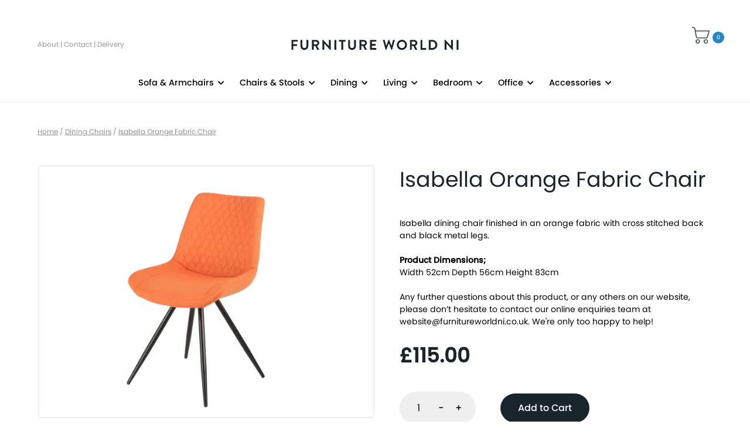

--- FILE ---
content_type: text/html; charset=utf-8
request_url: https://furnitureworldni.co.uk/products/copy-of-isabella-green-fabric-chair
body_size: 14177
content:
<!doctype html>
<!--[if lt IE 7]><html class="no-js lt-ie9 lt-ie8 lt-ie7" lang="en"> <![endif]-->
<!--[if IE 7]><html class="no-js lt-ie9 lt-ie8" lang="en"> <![endif]-->
<!--[if IE 8]><html class="no-js lt-ie9" lang="en"> <![endif]-->
<!--[if IE 9 ]><html class="ie9 no-js"> <![endif]-->
<!--[if (gt IE 9)|!(IE)]><!--> <html class="no-js"> <!--<![endif]-->
<head>
  <meta charset="utf-8">
  <meta http-equiv="X-UA-Compatible" content="IE=edge,chrome=1">
  <meta name="viewport" content="width=device-width, initial-scale=1.0, maximum-scale=1.0, user-scalable=no" />
  
    <title>Isabella Orange Fabric Chair | Furniture World NI</title>
  
  
    <meta name="description" content="Isabella dining chair finished in an orange fabric with cross stitched back and black metal legs.   Product Dimensions; Width 52cm Depth 56cm Height 83cm   Any further questions about this product, or any others on our website, please don’t hesitate to contact our online enquiries team at website@furnitureworldni.co.uk" />
  
  <script>window.performance && window.performance.mark && window.performance.mark('shopify.content_for_header.start');</script><meta id="shopify-digital-wallet" name="shopify-digital-wallet" content="/27572043863/digital_wallets/dialog">
<meta name="shopify-checkout-api-token" content="11f1e463e2fcdaa2856eb9534131395d">
<meta id="in-context-paypal-metadata" data-shop-id="27572043863" data-venmo-supported="false" data-environment="production" data-locale="en_US" data-paypal-v4="true" data-currency="GBP">
<link rel="alternate" type="application/json+oembed" href="https://furnitureworldni.co.uk/products/copy-of-isabella-green-fabric-chair.oembed">
<script async="async" src="/checkouts/internal/preloads.js?locale=en-GB"></script>
<link rel="preconnect" href="https://shop.app" crossorigin="anonymous">
<script async="async" src="https://shop.app/checkouts/internal/preloads.js?locale=en-GB&shop_id=27572043863" crossorigin="anonymous"></script>
<script id="apple-pay-shop-capabilities" type="application/json">{"shopId":27572043863,"countryCode":"GB","currencyCode":"GBP","merchantCapabilities":["supports3DS"],"merchantId":"gid:\/\/shopify\/Shop\/27572043863","merchantName":"Furniture World NI","requiredBillingContactFields":["postalAddress","email","phone"],"requiredShippingContactFields":["postalAddress","email","phone"],"shippingType":"shipping","supportedNetworks":["visa","maestro","masterCard","amex","discover","elo"],"total":{"type":"pending","label":"Furniture World NI","amount":"1.00"},"shopifyPaymentsEnabled":true,"supportsSubscriptions":true}</script>
<script id="shopify-features" type="application/json">{"accessToken":"11f1e463e2fcdaa2856eb9534131395d","betas":["rich-media-storefront-analytics"],"domain":"furnitureworldni.co.uk","predictiveSearch":true,"shopId":27572043863,"locale":"en"}</script>
<script>var Shopify = Shopify || {};
Shopify.shop = "furniture-world-ni.myshopify.com";
Shopify.locale = "en";
Shopify.currency = {"active":"GBP","rate":"1.0"};
Shopify.country = "GB";
Shopify.theme = {"name":"Furniture World NI","id":80320069719,"schema_name":null,"schema_version":null,"theme_store_id":null,"role":"main"};
Shopify.theme.handle = "null";
Shopify.theme.style = {"id":null,"handle":null};
Shopify.cdnHost = "furnitureworldni.co.uk/cdn";
Shopify.routes = Shopify.routes || {};
Shopify.routes.root = "/";</script>
<script type="module">!function(o){(o.Shopify=o.Shopify||{}).modules=!0}(window);</script>
<script>!function(o){function n(){var o=[];function n(){o.push(Array.prototype.slice.apply(arguments))}return n.q=o,n}var t=o.Shopify=o.Shopify||{};t.loadFeatures=n(),t.autoloadFeatures=n()}(window);</script>
<script>
  window.ShopifyPay = window.ShopifyPay || {};
  window.ShopifyPay.apiHost = "shop.app\/pay";
  window.ShopifyPay.redirectState = null;
</script>
<script id="shop-js-analytics" type="application/json">{"pageType":"product"}</script>
<script defer="defer" async type="module" src="//furnitureworldni.co.uk/cdn/shopifycloud/shop-js/modules/v2/client.init-shop-cart-sync_C5BV16lS.en.esm.js"></script>
<script defer="defer" async type="module" src="//furnitureworldni.co.uk/cdn/shopifycloud/shop-js/modules/v2/chunk.common_CygWptCX.esm.js"></script>
<script type="module">
  await import("//furnitureworldni.co.uk/cdn/shopifycloud/shop-js/modules/v2/client.init-shop-cart-sync_C5BV16lS.en.esm.js");
await import("//furnitureworldni.co.uk/cdn/shopifycloud/shop-js/modules/v2/chunk.common_CygWptCX.esm.js");

  window.Shopify.SignInWithShop?.initShopCartSync?.({"fedCMEnabled":true,"windoidEnabled":true});

</script>
<script>
  window.Shopify = window.Shopify || {};
  if (!window.Shopify.featureAssets) window.Shopify.featureAssets = {};
  window.Shopify.featureAssets['shop-js'] = {"shop-cart-sync":["modules/v2/client.shop-cart-sync_ZFArdW7E.en.esm.js","modules/v2/chunk.common_CygWptCX.esm.js"],"init-fed-cm":["modules/v2/client.init-fed-cm_CmiC4vf6.en.esm.js","modules/v2/chunk.common_CygWptCX.esm.js"],"shop-button":["modules/v2/client.shop-button_tlx5R9nI.en.esm.js","modules/v2/chunk.common_CygWptCX.esm.js"],"shop-cash-offers":["modules/v2/client.shop-cash-offers_DOA2yAJr.en.esm.js","modules/v2/chunk.common_CygWptCX.esm.js","modules/v2/chunk.modal_D71HUcav.esm.js"],"init-windoid":["modules/v2/client.init-windoid_sURxWdc1.en.esm.js","modules/v2/chunk.common_CygWptCX.esm.js"],"shop-toast-manager":["modules/v2/client.shop-toast-manager_ClPi3nE9.en.esm.js","modules/v2/chunk.common_CygWptCX.esm.js"],"init-shop-email-lookup-coordinator":["modules/v2/client.init-shop-email-lookup-coordinator_B8hsDcYM.en.esm.js","modules/v2/chunk.common_CygWptCX.esm.js"],"init-shop-cart-sync":["modules/v2/client.init-shop-cart-sync_C5BV16lS.en.esm.js","modules/v2/chunk.common_CygWptCX.esm.js"],"avatar":["modules/v2/client.avatar_BTnouDA3.en.esm.js"],"pay-button":["modules/v2/client.pay-button_FdsNuTd3.en.esm.js","modules/v2/chunk.common_CygWptCX.esm.js"],"init-customer-accounts":["modules/v2/client.init-customer-accounts_DxDtT_ad.en.esm.js","modules/v2/client.shop-login-button_C5VAVYt1.en.esm.js","modules/v2/chunk.common_CygWptCX.esm.js","modules/v2/chunk.modal_D71HUcav.esm.js"],"init-shop-for-new-customer-accounts":["modules/v2/client.init-shop-for-new-customer-accounts_ChsxoAhi.en.esm.js","modules/v2/client.shop-login-button_C5VAVYt1.en.esm.js","modules/v2/chunk.common_CygWptCX.esm.js","modules/v2/chunk.modal_D71HUcav.esm.js"],"shop-login-button":["modules/v2/client.shop-login-button_C5VAVYt1.en.esm.js","modules/v2/chunk.common_CygWptCX.esm.js","modules/v2/chunk.modal_D71HUcav.esm.js"],"init-customer-accounts-sign-up":["modules/v2/client.init-customer-accounts-sign-up_CPSyQ0Tj.en.esm.js","modules/v2/client.shop-login-button_C5VAVYt1.en.esm.js","modules/v2/chunk.common_CygWptCX.esm.js","modules/v2/chunk.modal_D71HUcav.esm.js"],"shop-follow-button":["modules/v2/client.shop-follow-button_Cva4Ekp9.en.esm.js","modules/v2/chunk.common_CygWptCX.esm.js","modules/v2/chunk.modal_D71HUcav.esm.js"],"checkout-modal":["modules/v2/client.checkout-modal_BPM8l0SH.en.esm.js","modules/v2/chunk.common_CygWptCX.esm.js","modules/v2/chunk.modal_D71HUcav.esm.js"],"lead-capture":["modules/v2/client.lead-capture_Bi8yE_yS.en.esm.js","modules/v2/chunk.common_CygWptCX.esm.js","modules/v2/chunk.modal_D71HUcav.esm.js"],"shop-login":["modules/v2/client.shop-login_D6lNrXab.en.esm.js","modules/v2/chunk.common_CygWptCX.esm.js","modules/v2/chunk.modal_D71HUcav.esm.js"],"payment-terms":["modules/v2/client.payment-terms_CZxnsJam.en.esm.js","modules/v2/chunk.common_CygWptCX.esm.js","modules/v2/chunk.modal_D71HUcav.esm.js"]};
</script>
<script>(function() {
  var isLoaded = false;
  function asyncLoad() {
    if (isLoaded) return;
    isLoaded = true;
    var urls = ["https:\/\/s3.eu-west-1.amazonaws.com\/production-klarna-il-shopify-osm\/a6c5e37d3b587ca7438f15aa90b429b47085a035\/furniture-world-ni.myshopify.com-1708613002526.js?shop=furniture-world-ni.myshopify.com"];
    for (var i = 0; i < urls.length; i++) {
      var s = document.createElement('script');
      s.type = 'text/javascript';
      s.async = true;
      s.src = urls[i];
      var x = document.getElementsByTagName('script')[0];
      x.parentNode.insertBefore(s, x);
    }
  };
  if(window.attachEvent) {
    window.attachEvent('onload', asyncLoad);
  } else {
    window.addEventListener('load', asyncLoad, false);
  }
})();</script>
<script id="__st">var __st={"a":27572043863,"offset":-18000,"reqid":"7e2c5ef4-9f6d-440d-b328-05b3071ed362-1768702824","pageurl":"furnitureworldni.co.uk\/products\/copy-of-isabella-green-fabric-chair","u":"ec2061cf59f3","p":"product","rtyp":"product","rid":6577462280279};</script>
<script>window.ShopifyPaypalV4VisibilityTracking = true;</script>
<script id="captcha-bootstrap">!function(){'use strict';const t='contact',e='account',n='new_comment',o=[[t,t],['blogs',n],['comments',n],[t,'customer']],c=[[e,'customer_login'],[e,'guest_login'],[e,'recover_customer_password'],[e,'create_customer']],r=t=>t.map((([t,e])=>`form[action*='/${t}']:not([data-nocaptcha='true']) input[name='form_type'][value='${e}']`)).join(','),a=t=>()=>t?[...document.querySelectorAll(t)].map((t=>t.form)):[];function s(){const t=[...o],e=r(t);return a(e)}const i='password',u='form_key',d=['recaptcha-v3-token','g-recaptcha-response','h-captcha-response',i],f=()=>{try{return window.sessionStorage}catch{return}},m='__shopify_v',_=t=>t.elements[u];function p(t,e,n=!1){try{const o=window.sessionStorage,c=JSON.parse(o.getItem(e)),{data:r}=function(t){const{data:e,action:n}=t;return t[m]||n?{data:e,action:n}:{data:t,action:n}}(c);for(const[e,n]of Object.entries(r))t.elements[e]&&(t.elements[e].value=n);n&&o.removeItem(e)}catch(o){console.error('form repopulation failed',{error:o})}}const l='form_type',E='cptcha';function T(t){t.dataset[E]=!0}const w=window,h=w.document,L='Shopify',v='ce_forms',y='captcha';let A=!1;((t,e)=>{const n=(g='f06e6c50-85a8-45c8-87d0-21a2b65856fe',I='https://cdn.shopify.com/shopifycloud/storefront-forms-hcaptcha/ce_storefront_forms_captcha_hcaptcha.v1.5.2.iife.js',D={infoText:'Protected by hCaptcha',privacyText:'Privacy',termsText:'Terms'},(t,e,n)=>{const o=w[L][v],c=o.bindForm;if(c)return c(t,g,e,D).then(n);var r;o.q.push([[t,g,e,D],n]),r=I,A||(h.body.append(Object.assign(h.createElement('script'),{id:'captcha-provider',async:!0,src:r})),A=!0)});var g,I,D;w[L]=w[L]||{},w[L][v]=w[L][v]||{},w[L][v].q=[],w[L][y]=w[L][y]||{},w[L][y].protect=function(t,e){n(t,void 0,e),T(t)},Object.freeze(w[L][y]),function(t,e,n,w,h,L){const[v,y,A,g]=function(t,e,n){const i=e?o:[],u=t?c:[],d=[...i,...u],f=r(d),m=r(i),_=r(d.filter((([t,e])=>n.includes(e))));return[a(f),a(m),a(_),s()]}(w,h,L),I=t=>{const e=t.target;return e instanceof HTMLFormElement?e:e&&e.form},D=t=>v().includes(t);t.addEventListener('submit',(t=>{const e=I(t);if(!e)return;const n=D(e)&&!e.dataset.hcaptchaBound&&!e.dataset.recaptchaBound,o=_(e),c=g().includes(e)&&(!o||!o.value);(n||c)&&t.preventDefault(),c&&!n&&(function(t){try{if(!f())return;!function(t){const e=f();if(!e)return;const n=_(t);if(!n)return;const o=n.value;o&&e.removeItem(o)}(t);const e=Array.from(Array(32),(()=>Math.random().toString(36)[2])).join('');!function(t,e){_(t)||t.append(Object.assign(document.createElement('input'),{type:'hidden',name:u})),t.elements[u].value=e}(t,e),function(t,e){const n=f();if(!n)return;const o=[...t.querySelectorAll(`input[type='${i}']`)].map((({name:t})=>t)),c=[...d,...o],r={};for(const[a,s]of new FormData(t).entries())c.includes(a)||(r[a]=s);n.setItem(e,JSON.stringify({[m]:1,action:t.action,data:r}))}(t,e)}catch(e){console.error('failed to persist form',e)}}(e),e.submit())}));const S=(t,e)=>{t&&!t.dataset[E]&&(n(t,e.some((e=>e===t))),T(t))};for(const o of['focusin','change'])t.addEventListener(o,(t=>{const e=I(t);D(e)&&S(e,y())}));const B=e.get('form_key'),M=e.get(l),P=B&&M;t.addEventListener('DOMContentLoaded',(()=>{const t=y();if(P)for(const e of t)e.elements[l].value===M&&p(e,B);[...new Set([...A(),...v().filter((t=>'true'===t.dataset.shopifyCaptcha))])].forEach((e=>S(e,t)))}))}(h,new URLSearchParams(w.location.search),n,t,e,['guest_login'])})(!0,!0)}();</script>
<script integrity="sha256-4kQ18oKyAcykRKYeNunJcIwy7WH5gtpwJnB7kiuLZ1E=" data-source-attribution="shopify.loadfeatures" defer="defer" src="//furnitureworldni.co.uk/cdn/shopifycloud/storefront/assets/storefront/load_feature-a0a9edcb.js" crossorigin="anonymous"></script>
<script crossorigin="anonymous" defer="defer" src="//furnitureworldni.co.uk/cdn/shopifycloud/storefront/assets/shopify_pay/storefront-65b4c6d7.js?v=20250812"></script>
<script data-source-attribution="shopify.dynamic_checkout.dynamic.init">var Shopify=Shopify||{};Shopify.PaymentButton=Shopify.PaymentButton||{isStorefrontPortableWallets:!0,init:function(){window.Shopify.PaymentButton.init=function(){};var t=document.createElement("script");t.src="https://furnitureworldni.co.uk/cdn/shopifycloud/portable-wallets/latest/portable-wallets.en.js",t.type="module",document.head.appendChild(t)}};
</script>
<script data-source-attribution="shopify.dynamic_checkout.buyer_consent">
  function portableWalletsHideBuyerConsent(e){var t=document.getElementById("shopify-buyer-consent"),n=document.getElementById("shopify-subscription-policy-button");t&&n&&(t.classList.add("hidden"),t.setAttribute("aria-hidden","true"),n.removeEventListener("click",e))}function portableWalletsShowBuyerConsent(e){var t=document.getElementById("shopify-buyer-consent"),n=document.getElementById("shopify-subscription-policy-button");t&&n&&(t.classList.remove("hidden"),t.removeAttribute("aria-hidden"),n.addEventListener("click",e))}window.Shopify?.PaymentButton&&(window.Shopify.PaymentButton.hideBuyerConsent=portableWalletsHideBuyerConsent,window.Shopify.PaymentButton.showBuyerConsent=portableWalletsShowBuyerConsent);
</script>
<script data-source-attribution="shopify.dynamic_checkout.cart.bootstrap">document.addEventListener("DOMContentLoaded",(function(){function t(){return document.querySelector("shopify-accelerated-checkout-cart, shopify-accelerated-checkout")}if(t())Shopify.PaymentButton.init();else{new MutationObserver((function(e,n){t()&&(Shopify.PaymentButton.init(),n.disconnect())})).observe(document.body,{childList:!0,subtree:!0})}}));
</script>
<link id="shopify-accelerated-checkout-styles" rel="stylesheet" media="screen" href="https://furnitureworldni.co.uk/cdn/shopifycloud/portable-wallets/latest/accelerated-checkout-backwards-compat.css" crossorigin="anonymous">
<style id="shopify-accelerated-checkout-cart">
        #shopify-buyer-consent {
  margin-top: 1em;
  display: inline-block;
  width: 100%;
}

#shopify-buyer-consent.hidden {
  display: none;
}

#shopify-subscription-policy-button {
  background: none;
  border: none;
  padding: 0;
  text-decoration: underline;
  font-size: inherit;
  cursor: pointer;
}

#shopify-subscription-policy-button::before {
  box-shadow: none;
}

      </style>

<script>window.performance && window.performance.mark && window.performance.mark('shopify.content_for_header.end');</script>
  <link rel="canonical" href="https://furnitureworldni.co.uk/products/copy-of-isabella-green-fabric-chair" />
  <link rel="stylesheet" href="//use.typekit.net/kun2kkw.css" />
  <meta name="viewport" content="width=device-width" />
  <script src="//furnitureworldni.co.uk/cdn/shop/t/2/assets/vendor.js?v=123295879454590216051608673361" defer="defer"></script>
  <link href="//furnitureworldni.co.uk/cdn/shop/t/2/assets/app.css?v=49336763494521830861637151303" rel="stylesheet" type="text/css" media="all" />
<meta property="og:image" content="https://cdn.shopify.com/s/files/1/0275/7204/3863/products/ISABORTWO_1.png?v=1626688779" />
<meta property="og:image:secure_url" content="https://cdn.shopify.com/s/files/1/0275/7204/3863/products/ISABORTWO_1.png?v=1626688779" />
<meta property="og:image:width" content="2000" />
<meta property="og:image:height" content="2000" />
<link href="https://monorail-edge.shopifysvc.com" rel="dns-prefetch">
<script>(function(){if ("sendBeacon" in navigator && "performance" in window) {try {var session_token_from_headers = performance.getEntriesByType('navigation')[0].serverTiming.find(x => x.name == '_s').description;} catch {var session_token_from_headers = undefined;}var session_cookie_matches = document.cookie.match(/_shopify_s=([^;]*)/);var session_token_from_cookie = session_cookie_matches && session_cookie_matches.length === 2 ? session_cookie_matches[1] : "";var session_token = session_token_from_headers || session_token_from_cookie || "";function handle_abandonment_event(e) {var entries = performance.getEntries().filter(function(entry) {return /monorail-edge.shopifysvc.com/.test(entry.name);});if (!window.abandonment_tracked && entries.length === 0) {window.abandonment_tracked = true;var currentMs = Date.now();var navigation_start = performance.timing.navigationStart;var payload = {shop_id: 27572043863,url: window.location.href,navigation_start,duration: currentMs - navigation_start,session_token,page_type: "product"};window.navigator.sendBeacon("https://monorail-edge.shopifysvc.com/v1/produce", JSON.stringify({schema_id: "online_store_buyer_site_abandonment/1.1",payload: payload,metadata: {event_created_at_ms: currentMs,event_sent_at_ms: currentMs}}));}}window.addEventListener('pagehide', handle_abandonment_event);}}());</script>
<script id="web-pixels-manager-setup">(function e(e,d,r,n,o){if(void 0===o&&(o={}),!Boolean(null===(a=null===(i=window.Shopify)||void 0===i?void 0:i.analytics)||void 0===a?void 0:a.replayQueue)){var i,a;window.Shopify=window.Shopify||{};var t=window.Shopify;t.analytics=t.analytics||{};var s=t.analytics;s.replayQueue=[],s.publish=function(e,d,r){return s.replayQueue.push([e,d,r]),!0};try{self.performance.mark("wpm:start")}catch(e){}var l=function(){var e={modern:/Edge?\/(1{2}[4-9]|1[2-9]\d|[2-9]\d{2}|\d{4,})\.\d+(\.\d+|)|Firefox\/(1{2}[4-9]|1[2-9]\d|[2-9]\d{2}|\d{4,})\.\d+(\.\d+|)|Chrom(ium|e)\/(9{2}|\d{3,})\.\d+(\.\d+|)|(Maci|X1{2}).+ Version\/(15\.\d+|(1[6-9]|[2-9]\d|\d{3,})\.\d+)([,.]\d+|)( \(\w+\)|)( Mobile\/\w+|) Safari\/|Chrome.+OPR\/(9{2}|\d{3,})\.\d+\.\d+|(CPU[ +]OS|iPhone[ +]OS|CPU[ +]iPhone|CPU IPhone OS|CPU iPad OS)[ +]+(15[._]\d+|(1[6-9]|[2-9]\d|\d{3,})[._]\d+)([._]\d+|)|Android:?[ /-](13[3-9]|1[4-9]\d|[2-9]\d{2}|\d{4,})(\.\d+|)(\.\d+|)|Android.+Firefox\/(13[5-9]|1[4-9]\d|[2-9]\d{2}|\d{4,})\.\d+(\.\d+|)|Android.+Chrom(ium|e)\/(13[3-9]|1[4-9]\d|[2-9]\d{2}|\d{4,})\.\d+(\.\d+|)|SamsungBrowser\/([2-9]\d|\d{3,})\.\d+/,legacy:/Edge?\/(1[6-9]|[2-9]\d|\d{3,})\.\d+(\.\d+|)|Firefox\/(5[4-9]|[6-9]\d|\d{3,})\.\d+(\.\d+|)|Chrom(ium|e)\/(5[1-9]|[6-9]\d|\d{3,})\.\d+(\.\d+|)([\d.]+$|.*Safari\/(?![\d.]+ Edge\/[\d.]+$))|(Maci|X1{2}).+ Version\/(10\.\d+|(1[1-9]|[2-9]\d|\d{3,})\.\d+)([,.]\d+|)( \(\w+\)|)( Mobile\/\w+|) Safari\/|Chrome.+OPR\/(3[89]|[4-9]\d|\d{3,})\.\d+\.\d+|(CPU[ +]OS|iPhone[ +]OS|CPU[ +]iPhone|CPU IPhone OS|CPU iPad OS)[ +]+(10[._]\d+|(1[1-9]|[2-9]\d|\d{3,})[._]\d+)([._]\d+|)|Android:?[ /-](13[3-9]|1[4-9]\d|[2-9]\d{2}|\d{4,})(\.\d+|)(\.\d+|)|Mobile Safari.+OPR\/([89]\d|\d{3,})\.\d+\.\d+|Android.+Firefox\/(13[5-9]|1[4-9]\d|[2-9]\d{2}|\d{4,})\.\d+(\.\d+|)|Android.+Chrom(ium|e)\/(13[3-9]|1[4-9]\d|[2-9]\d{2}|\d{4,})\.\d+(\.\d+|)|Android.+(UC? ?Browser|UCWEB|U3)[ /]?(15\.([5-9]|\d{2,})|(1[6-9]|[2-9]\d|\d{3,})\.\d+)\.\d+|SamsungBrowser\/(5\.\d+|([6-9]|\d{2,})\.\d+)|Android.+MQ{2}Browser\/(14(\.(9|\d{2,})|)|(1[5-9]|[2-9]\d|\d{3,})(\.\d+|))(\.\d+|)|K[Aa][Ii]OS\/(3\.\d+|([4-9]|\d{2,})\.\d+)(\.\d+|)/},d=e.modern,r=e.legacy,n=navigator.userAgent;return n.match(d)?"modern":n.match(r)?"legacy":"unknown"}(),u="modern"===l?"modern":"legacy",c=(null!=n?n:{modern:"",legacy:""})[u],f=function(e){return[e.baseUrl,"/wpm","/b",e.hashVersion,"modern"===e.buildTarget?"m":"l",".js"].join("")}({baseUrl:d,hashVersion:r,buildTarget:u}),m=function(e){var d=e.version,r=e.bundleTarget,n=e.surface,o=e.pageUrl,i=e.monorailEndpoint;return{emit:function(e){var a=e.status,t=e.errorMsg,s=(new Date).getTime(),l=JSON.stringify({metadata:{event_sent_at_ms:s},events:[{schema_id:"web_pixels_manager_load/3.1",payload:{version:d,bundle_target:r,page_url:o,status:a,surface:n,error_msg:t},metadata:{event_created_at_ms:s}}]});if(!i)return console&&console.warn&&console.warn("[Web Pixels Manager] No Monorail endpoint provided, skipping logging."),!1;try{return self.navigator.sendBeacon.bind(self.navigator)(i,l)}catch(e){}var u=new XMLHttpRequest;try{return u.open("POST",i,!0),u.setRequestHeader("Content-Type","text/plain"),u.send(l),!0}catch(e){return console&&console.warn&&console.warn("[Web Pixels Manager] Got an unhandled error while logging to Monorail."),!1}}}}({version:r,bundleTarget:l,surface:e.surface,pageUrl:self.location.href,monorailEndpoint:e.monorailEndpoint});try{o.browserTarget=l,function(e){var d=e.src,r=e.async,n=void 0===r||r,o=e.onload,i=e.onerror,a=e.sri,t=e.scriptDataAttributes,s=void 0===t?{}:t,l=document.createElement("script"),u=document.querySelector("head"),c=document.querySelector("body");if(l.async=n,l.src=d,a&&(l.integrity=a,l.crossOrigin="anonymous"),s)for(var f in s)if(Object.prototype.hasOwnProperty.call(s,f))try{l.dataset[f]=s[f]}catch(e){}if(o&&l.addEventListener("load",o),i&&l.addEventListener("error",i),u)u.appendChild(l);else{if(!c)throw new Error("Did not find a head or body element to append the script");c.appendChild(l)}}({src:f,async:!0,onload:function(){if(!function(){var e,d;return Boolean(null===(d=null===(e=window.Shopify)||void 0===e?void 0:e.analytics)||void 0===d?void 0:d.initialized)}()){var d=window.webPixelsManager.init(e)||void 0;if(d){var r=window.Shopify.analytics;r.replayQueue.forEach((function(e){var r=e[0],n=e[1],o=e[2];d.publishCustomEvent(r,n,o)})),r.replayQueue=[],r.publish=d.publishCustomEvent,r.visitor=d.visitor,r.initialized=!0}}},onerror:function(){return m.emit({status:"failed",errorMsg:"".concat(f," has failed to load")})},sri:function(e){var d=/^sha384-[A-Za-z0-9+/=]+$/;return"string"==typeof e&&d.test(e)}(c)?c:"",scriptDataAttributes:o}),m.emit({status:"loading"})}catch(e){m.emit({status:"failed",errorMsg:(null==e?void 0:e.message)||"Unknown error"})}}})({shopId: 27572043863,storefrontBaseUrl: "https://furnitureworldni.co.uk",extensionsBaseUrl: "https://extensions.shopifycdn.com/cdn/shopifycloud/web-pixels-manager",monorailEndpoint: "https://monorail-edge.shopifysvc.com/unstable/produce_batch",surface: "storefront-renderer",enabledBetaFlags: ["2dca8a86"],webPixelsConfigList: [{"id":"978780540","configuration":"{\"config\":\"{\\\"pixel_id\\\":\\\"G-C7E9RG6NY9\\\",\\\"gtag_events\\\":[{\\\"type\\\":\\\"purchase\\\",\\\"action_label\\\":\\\"G-C7E9RG6NY9\\\"},{\\\"type\\\":\\\"page_view\\\",\\\"action_label\\\":\\\"G-C7E9RG6NY9\\\"},{\\\"type\\\":\\\"view_item\\\",\\\"action_label\\\":\\\"G-C7E9RG6NY9\\\"},{\\\"type\\\":\\\"search\\\",\\\"action_label\\\":\\\"G-C7E9RG6NY9\\\"},{\\\"type\\\":\\\"add_to_cart\\\",\\\"action_label\\\":\\\"G-C7E9RG6NY9\\\"},{\\\"type\\\":\\\"begin_checkout\\\",\\\"action_label\\\":\\\"G-C7E9RG6NY9\\\"},{\\\"type\\\":\\\"add_payment_info\\\",\\\"action_label\\\":\\\"G-C7E9RG6NY9\\\"}],\\\"enable_monitoring_mode\\\":false}\"}","eventPayloadVersion":"v1","runtimeContext":"OPEN","scriptVersion":"b2a88bafab3e21179ed38636efcd8a93","type":"APP","apiClientId":1780363,"privacyPurposes":[],"dataSharingAdjustments":{"protectedCustomerApprovalScopes":["read_customer_address","read_customer_email","read_customer_name","read_customer_personal_data","read_customer_phone"]}},{"id":"shopify-app-pixel","configuration":"{}","eventPayloadVersion":"v1","runtimeContext":"STRICT","scriptVersion":"0450","apiClientId":"shopify-pixel","type":"APP","privacyPurposes":["ANALYTICS","MARKETING"]},{"id":"shopify-custom-pixel","eventPayloadVersion":"v1","runtimeContext":"LAX","scriptVersion":"0450","apiClientId":"shopify-pixel","type":"CUSTOM","privacyPurposes":["ANALYTICS","MARKETING"]}],isMerchantRequest: false,initData: {"shop":{"name":"Furniture World NI","paymentSettings":{"currencyCode":"GBP"},"myshopifyDomain":"furniture-world-ni.myshopify.com","countryCode":"GB","storefrontUrl":"https:\/\/furnitureworldni.co.uk"},"customer":null,"cart":null,"checkout":null,"productVariants":[{"price":{"amount":115.0,"currencyCode":"GBP"},"product":{"title":"Isabella Orange Fabric Chair","vendor":"Gannons","id":"6577462280279","untranslatedTitle":"Isabella Orange Fabric Chair","url":"\/products\/copy-of-isabella-green-fabric-chair","type":""},"id":"39350394749015","image":{"src":"\/\/furnitureworldni.co.uk\/cdn\/shop\/products\/ISABORTWO_1.png?v=1626688779"},"sku":"","title":"Default Title","untranslatedTitle":"Default Title"}],"purchasingCompany":null},},"https://furnitureworldni.co.uk/cdn","fcfee988w5aeb613cpc8e4bc33m6693e112",{"modern":"","legacy":""},{"shopId":"27572043863","storefrontBaseUrl":"https:\/\/furnitureworldni.co.uk","extensionBaseUrl":"https:\/\/extensions.shopifycdn.com\/cdn\/shopifycloud\/web-pixels-manager","surface":"storefront-renderer","enabledBetaFlags":"[\"2dca8a86\"]","isMerchantRequest":"false","hashVersion":"fcfee988w5aeb613cpc8e4bc33m6693e112","publish":"custom","events":"[[\"page_viewed\",{}],[\"product_viewed\",{\"productVariant\":{\"price\":{\"amount\":115.0,\"currencyCode\":\"GBP\"},\"product\":{\"title\":\"Isabella Orange Fabric Chair\",\"vendor\":\"Gannons\",\"id\":\"6577462280279\",\"untranslatedTitle\":\"Isabella Orange Fabric Chair\",\"url\":\"\/products\/copy-of-isabella-green-fabric-chair\",\"type\":\"\"},\"id\":\"39350394749015\",\"image\":{\"src\":\"\/\/furnitureworldni.co.uk\/cdn\/shop\/products\/ISABORTWO_1.png?v=1626688779\"},\"sku\":\"\",\"title\":\"Default Title\",\"untranslatedTitle\":\"Default Title\"}}]]"});</script><script>
  window.ShopifyAnalytics = window.ShopifyAnalytics || {};
  window.ShopifyAnalytics.meta = window.ShopifyAnalytics.meta || {};
  window.ShopifyAnalytics.meta.currency = 'GBP';
  var meta = {"product":{"id":6577462280279,"gid":"gid:\/\/shopify\/Product\/6577462280279","vendor":"Gannons","type":"","handle":"copy-of-isabella-green-fabric-chair","variants":[{"id":39350394749015,"price":11500,"name":"Isabella Orange Fabric Chair","public_title":null,"sku":""}],"remote":false},"page":{"pageType":"product","resourceType":"product","resourceId":6577462280279,"requestId":"7e2c5ef4-9f6d-440d-b328-05b3071ed362-1768702824"}};
  for (var attr in meta) {
    window.ShopifyAnalytics.meta[attr] = meta[attr];
  }
</script>
<script class="analytics">
  (function () {
    var customDocumentWrite = function(content) {
      var jquery = null;

      if (window.jQuery) {
        jquery = window.jQuery;
      } else if (window.Checkout && window.Checkout.$) {
        jquery = window.Checkout.$;
      }

      if (jquery) {
        jquery('body').append(content);
      }
    };

    var hasLoggedConversion = function(token) {
      if (token) {
        return document.cookie.indexOf('loggedConversion=' + token) !== -1;
      }
      return false;
    }

    var setCookieIfConversion = function(token) {
      if (token) {
        var twoMonthsFromNow = new Date(Date.now());
        twoMonthsFromNow.setMonth(twoMonthsFromNow.getMonth() + 2);

        document.cookie = 'loggedConversion=' + token + '; expires=' + twoMonthsFromNow;
      }
    }

    var trekkie = window.ShopifyAnalytics.lib = window.trekkie = window.trekkie || [];
    if (trekkie.integrations) {
      return;
    }
    trekkie.methods = [
      'identify',
      'page',
      'ready',
      'track',
      'trackForm',
      'trackLink'
    ];
    trekkie.factory = function(method) {
      return function() {
        var args = Array.prototype.slice.call(arguments);
        args.unshift(method);
        trekkie.push(args);
        return trekkie;
      };
    };
    for (var i = 0; i < trekkie.methods.length; i++) {
      var key = trekkie.methods[i];
      trekkie[key] = trekkie.factory(key);
    }
    trekkie.load = function(config) {
      trekkie.config = config || {};
      trekkie.config.initialDocumentCookie = document.cookie;
      var first = document.getElementsByTagName('script')[0];
      var script = document.createElement('script');
      script.type = 'text/javascript';
      script.onerror = function(e) {
        var scriptFallback = document.createElement('script');
        scriptFallback.type = 'text/javascript';
        scriptFallback.onerror = function(error) {
                var Monorail = {
      produce: function produce(monorailDomain, schemaId, payload) {
        var currentMs = new Date().getTime();
        var event = {
          schema_id: schemaId,
          payload: payload,
          metadata: {
            event_created_at_ms: currentMs,
            event_sent_at_ms: currentMs
          }
        };
        return Monorail.sendRequest("https://" + monorailDomain + "/v1/produce", JSON.stringify(event));
      },
      sendRequest: function sendRequest(endpointUrl, payload) {
        // Try the sendBeacon API
        if (window && window.navigator && typeof window.navigator.sendBeacon === 'function' && typeof window.Blob === 'function' && !Monorail.isIos12()) {
          var blobData = new window.Blob([payload], {
            type: 'text/plain'
          });

          if (window.navigator.sendBeacon(endpointUrl, blobData)) {
            return true;
          } // sendBeacon was not successful

        } // XHR beacon

        var xhr = new XMLHttpRequest();

        try {
          xhr.open('POST', endpointUrl);
          xhr.setRequestHeader('Content-Type', 'text/plain');
          xhr.send(payload);
        } catch (e) {
          console.log(e);
        }

        return false;
      },
      isIos12: function isIos12() {
        return window.navigator.userAgent.lastIndexOf('iPhone; CPU iPhone OS 12_') !== -1 || window.navigator.userAgent.lastIndexOf('iPad; CPU OS 12_') !== -1;
      }
    };
    Monorail.produce('monorail-edge.shopifysvc.com',
      'trekkie_storefront_load_errors/1.1',
      {shop_id: 27572043863,
      theme_id: 80320069719,
      app_name: "storefront",
      context_url: window.location.href,
      source_url: "//furnitureworldni.co.uk/cdn/s/trekkie.storefront.cd680fe47e6c39ca5d5df5f0a32d569bc48c0f27.min.js"});

        };
        scriptFallback.async = true;
        scriptFallback.src = '//furnitureworldni.co.uk/cdn/s/trekkie.storefront.cd680fe47e6c39ca5d5df5f0a32d569bc48c0f27.min.js';
        first.parentNode.insertBefore(scriptFallback, first);
      };
      script.async = true;
      script.src = '//furnitureworldni.co.uk/cdn/s/trekkie.storefront.cd680fe47e6c39ca5d5df5f0a32d569bc48c0f27.min.js';
      first.parentNode.insertBefore(script, first);
    };
    trekkie.load(
      {"Trekkie":{"appName":"storefront","development":false,"defaultAttributes":{"shopId":27572043863,"isMerchantRequest":null,"themeId":80320069719,"themeCityHash":"10192355606214677340","contentLanguage":"en","currency":"GBP","eventMetadataId":"21563967-4b1e-4d1f-a517-884534fd4679"},"isServerSideCookieWritingEnabled":true,"monorailRegion":"shop_domain","enabledBetaFlags":["65f19447"]},"Session Attribution":{},"S2S":{"facebookCapiEnabled":false,"source":"trekkie-storefront-renderer","apiClientId":580111}}
    );

    var loaded = false;
    trekkie.ready(function() {
      if (loaded) return;
      loaded = true;

      window.ShopifyAnalytics.lib = window.trekkie;

      var originalDocumentWrite = document.write;
      document.write = customDocumentWrite;
      try { window.ShopifyAnalytics.merchantGoogleAnalytics.call(this); } catch(error) {};
      document.write = originalDocumentWrite;

      window.ShopifyAnalytics.lib.page(null,{"pageType":"product","resourceType":"product","resourceId":6577462280279,"requestId":"7e2c5ef4-9f6d-440d-b328-05b3071ed362-1768702824","shopifyEmitted":true});

      var match = window.location.pathname.match(/checkouts\/(.+)\/(thank_you|post_purchase)/)
      var token = match? match[1]: undefined;
      if (!hasLoggedConversion(token)) {
        setCookieIfConversion(token);
        window.ShopifyAnalytics.lib.track("Viewed Product",{"currency":"GBP","variantId":39350394749015,"productId":6577462280279,"productGid":"gid:\/\/shopify\/Product\/6577462280279","name":"Isabella Orange Fabric Chair","price":"115.00","sku":"","brand":"Gannons","variant":null,"category":"","nonInteraction":true,"remote":false},undefined,undefined,{"shopifyEmitted":true});
      window.ShopifyAnalytics.lib.track("monorail:\/\/trekkie_storefront_viewed_product\/1.1",{"currency":"GBP","variantId":39350394749015,"productId":6577462280279,"productGid":"gid:\/\/shopify\/Product\/6577462280279","name":"Isabella Orange Fabric Chair","price":"115.00","sku":"","brand":"Gannons","variant":null,"category":"","nonInteraction":true,"remote":false,"referer":"https:\/\/furnitureworldni.co.uk\/products\/copy-of-isabella-green-fabric-chair"});
      }
    });


        var eventsListenerScript = document.createElement('script');
        eventsListenerScript.async = true;
        eventsListenerScript.src = "//furnitureworldni.co.uk/cdn/shopifycloud/storefront/assets/shop_events_listener-3da45d37.js";
        document.getElementsByTagName('head')[0].appendChild(eventsListenerScript);

})();</script>
<script
  defer
  src="https://furnitureworldni.co.uk/cdn/shopifycloud/perf-kit/shopify-perf-kit-3.0.4.min.js"
  data-application="storefront-renderer"
  data-shop-id="27572043863"
  data-render-region="gcp-us-east1"
  data-page-type="product"
  data-theme-instance-id="80320069719"
  data-theme-name=""
  data-theme-version=""
  data-monorail-region="shop_domain"
  data-resource-timing-sampling-rate="10"
  data-shs="true"
  data-shs-beacon="true"
  data-shs-export-with-fetch="true"
  data-shs-logs-sample-rate="1"
  data-shs-beacon-endpoint="https://furnitureworldni.co.uk/api/collect"
></script>
</head>
<body>
<script>window.KlarnaThemeGlobals={}; window.KlarnaThemeGlobals.data_purchase_amount = 11500;window.KlarnaThemeGlobals.productVariants=[{"id":39350394749015,"title":"Default Title","option1":"Default Title","option2":null,"option3":null,"sku":"","requires_shipping":true,"taxable":true,"featured_image":null,"available":true,"name":"Isabella Orange Fabric Chair","public_title":null,"options":["Default Title"],"price":11500,"weight":0,"compare_at_price":null,"inventory_management":null,"barcode":"","requires_selling_plan":false,"selling_plan_allocations":[]}];window.KlarnaThemeGlobals.documentCopy=document.cloneNode(true);</script>


  <div id="page-wrap">
    <div id="page-wrap-inner" class="page-wrap-inner">
      <header class="page-header">
        <div id="shopify-section-announcement" class="shopify-section"><div class="top text-center hidden">
    <p><strong>We’re still open!</strong> All precautions are being made to keep our staff and community safe. <a href="/collections" title="All Collections">More information</a></p>
</div>

</div>
        <div id="shopify-section-header" class="shopify-section"><div class="mid flex justify-between relative">
  <div class="mobile-btn-wrapper">
    <span id="mobile-btn" class="mobile-btn">
      <i class="fa fa-bars"></i>
    </span>
  </div>
  <div class="utility">
    <a href="/pages/about">About</a> | <a href="/pages/contact">Contact</a> |
    <a href="/pages/delivery">Delivery</a>
  </div>
  <div class="nav-logo">
    <a href="/" class="logo">
      <img src="//furnitureworldni.co.uk/cdn/shop/t/2/assets/logo.svg?v=181807853891025987181608558008" alt="Furniture World NI" />
    </a>
  </div>
  <div class="cartoutter">

    <a href="/cart" id="cart" class="cart-button">
      <img src="//furnitureworldni.co.uk/cdn/shop/t/2/assets/cart.svg?v=109437461284194653941589752946" alt="Cart" class="inline" />
      <span class="badge">0</span>
    </a>
  </div>

  <div id="add-to-cart-confirm-prompt" class="added-to-cart-confirm">
    <div class="flex align-middle items-center">
      <div class="label flex-grow mr-2">
        <img
          src="//furnitureworldni.co.uk/cdn/shop/t/2/assets/confirm-tick.svg?v=91239041595050642691608552991"
          alt="Checkout confirm"
          class="inline ml-3 mr-2"
        />
        Added to Cart
      </div>
      <a href="/cart" class="btn">Checkout</a>
    </div>
  </div>

  

</div>
<div class="btm">
  <div class="inner-wrap">
    <ul id="nav" class="flex justify-center">
       

      <li class="parent">
        <a href="/collections" id="showMenu1">Sofa & Armchairs</a>
        <span id="subMenu1" class="parent-sub">
          <div class="inner-wrap">
            <div id="parent" class="parent-links">
              <h4>By Furniture Type</h4>
                
              <div class="parent-sub-items">
                <ul>
                  

                  <li>
                    <a class="sublink" href="/collections/suites-1">Sofa Suites</a>
                  </li>
                      

                  <li>
                    <a class="sublink" href="/collections/armchairs">Armchairs</a>
                  </li>
                      

                  <li>
                    <a class="sublink" href="/collections/lift-tilt-chairs">Lift & Tilt Chairs</a>
                  </li>
                  
                </ul>
              </div>
                
            </div>
          </div>
        </span>
      </li>
       

      <li class="parent">
        <a href="/" id="showMenu2">Chairs & Stools</a>
        <span id="subMenu2" class="parent-sub">
          <div class="inner-wrap">
            <div id="parent" class="parent-links">
              <h4>By Furniture Type</h4>
                
              <div class="parent-sub-items">
                <ul>
                  

                  <li>
                    <a class="sublink" href="/collections/bar-stools">Bar Stools</a>
                  </li>
                      

                  <li>
                    <a class="sublink" href="/collections/dining-chairs">Dining Chairs</a>
                  </li>
                      

                  <li>
                    <a class="sublink" href="/collections/other-chairs">Other Chairs</a>
                  </li>
                  
                </ul>
              </div>
                
            </div>
          </div>
        </span>
      </li>
       

      <li class="parent">
        <a href="/collections" id="showMenu3">Dining</a>
        <span id="subMenu3" class="parent-sub">
          <div class="inner-wrap">
            <div id="parent" class="parent-links">
              <h4>By Furniture Type</h4>
                
              <div class="parent-sub-items">
                <ul>
                  

                  <li>
                    <a class="sublink" href="/collections/tables">Dining Tables</a>
                  </li>
                      

                  <li>
                    <a class="sublink" href="/collections/dining-sets">Dining Sets</a>
                  </li>
                      

                  <li>
                    <a class="sublink" href="/collections/sideboards">Sideboards</a>
                  </li>
                      

                  <li>
                    <a class="sublink" href="/collections/storage-units">Storage Units</a>
                  </li>
                      

                  <li>
                    <a class="sublink" href="/collections/display-units">Display Units</a>
                  </li>
                  
                </ul>
              </div>
                
            </div>
          </div>
        </span>
      </li>
       

      <li class="parent">
        <a href="/collections" id="showMenu4">Living</a>
        <span id="subMenu4" class="parent-sub">
          <div class="inner-wrap">
            <div id="parent" class="parent-links">
              <h4>By Furniture Type</h4>
                
              <div class="parent-sub-items">
                <ul>
                  

                  <li>
                    <a class="sublink" href="/collections/coffee-tables">Coffee Tables</a>
                  </li>
                      

                  <li>
                    <a class="sublink" href="/collections/bookcases">Bookcases</a>
                  </li>
                      

                  <li>
                    <a class="sublink" href="/collections/nest-of-tables">Nest of Tables</a>
                  </li>
                      

                  <li>
                    <a class="sublink" href="/collections/lamp-telephone-tables">Lamp & Telephone Tables</a>
                  </li>
                      

                  <li>
                    <a class="sublink" href="/collections/tv-units">TV Tables</a>
                  </li>
                  
                </ul>
              </div>
                
            </div>
          </div>
        </span>
      </li>
       

      <li class="parent">
        <a href="/collections" id="showMenu5">Bedroom</a>
        <span id="subMenu5" class="parent-sub">
          <div class="inner-wrap">
            <div id="parent" class="parent-links">
              <h4>By Furniture Type</h4>
                
              <div class="parent-sub-items">
                <ul>
                  

                  <li>
                    <a class="sublink" href="/collections/bedframes">Bedframes</a>
                  </li>
                      

                  <li>
                    <a class="sublink" href="/collections/divan-bases">Divan Bases</a>
                  </li>
                      

                  <li>
                    <a class="sublink" href="/collections/bedroom-furniture">Bedroom Furniture</a>
                  </li>
                      

                  <li>
                    <a class="sublink" href="/collections/vanity-tables">Vanity Tables</a>
                  </li>
                      

                  <li>
                    <a class="sublink" href="/collections/blanket-box">Blanket Box</a>
                  </li>
                      

                  <li>
                    <a class="sublink" href="/collections/chest-of-drawers">Chest of drawers</a>
                  </li>
                      

                  <li>
                    <a class="sublink" href="/collections/wardrobes">Wardrobes</a>
                  </li>
                      

                  <li>
                    <a class="sublink" href="/collections/bedside-lockers">Bedside Lockers</a>
                  </li>
                      

                  <li>
                    <a class="sublink" href="/collections/mattresses">Mattresses</a>
                  </li>
                  
                </ul>
              </div>
                
            </div>
          </div>
        </span>
      </li>
       

      <li class="parent">
        <a href="/collections" id="showMenu6">Office</a>
        <span id="subMenu6" class="parent-sub">
          <div class="inner-wrap">
            <div id="parent" class="parent-links">
              <h4>By Furniture Type</h4>
                
              <div class="parent-sub-items">
                <ul>
                  

                  <li>
                    <a class="sublink" href="/collections/office-chair">Chairs</a>
                  </li>
                      

                  <li>
                    <a class="sublink" href="/collections/office-desks">Desks</a>
                  </li>
                  
                </ul>
              </div>
                
            </div>
          </div>
        </span>
      </li>
       

      <li class="parent">
        <a href="/collections" id="showMenu7">Accessories</a>
        <span id="subMenu7" class="parent-sub">
          <div class="inner-wrap">
            <div id="parent" class="parent-links">
              <h4>By Furniture Type</h4>
                
              <div class="parent-sub-items">
                <ul>
                  

                  <li>
                    <a class="sublink" href="/collections/console-tables">Console Tables</a>
                  </li>
                      

                  <li>
                    <a class="sublink" href="/collections/mirrors">Mirrors</a>
                  </li>
                      

                  <li>
                    <a class="sublink" href="/collections/wine-racks">Wine Racks</a>
                  </li>
                  
                </ul>
              </div>
                
            </div>
          </div>
        </span>
      </li>
      
    </ul>
  </div>
</div>


</div>
      </header>
      <main>
        <script type="text/javascript">
    window.product = {"id":6577462280279,"title":"Isabella Orange Fabric Chair","handle":"copy-of-isabella-green-fabric-chair","description":"\u003cp\u003eIsabella dining chair finished in an orange fabric with cross stitched back and black metal legs.\u003c\/p\u003e\n\u003cp\u003e \u003cbr\u003e\u003c\/p\u003e\n\u003cp\u003e\u003cstrong\u003eProduct Dimensions;\u003c\/strong\u003e\u003c\/p\u003e\n\u003cul\u003e\n\u003cli\u003eWidth 52cm Depth 56cm Height 83cm\u003c\/li\u003e\n\u003c\/ul\u003e\n\u003cul\u003e\u003c\/ul\u003e\n\u003cul\u003e\u003c\/ul\u003e\n\u003cp\u003e \u003c\/p\u003e\n\u003cp\u003eAny further questions about this product, or any others on our website, please don’t hesitate to contact our online enquiries team at \u003ca href=\"mailto:website@furnitureworldni.co.uk\"\u003ewebsite@furnitureworldni.co.uk\u003c\/a\u003e. We're only too happy to help!\u003c\/p\u003e","published_at":"2021-07-19T05:59:44-04:00","created_at":"2021-07-19T05:59:02-04:00","vendor":"Gannons","type":"","tags":["chair","dining"],"price":11500,"price_min":11500,"price_max":11500,"available":true,"price_varies":false,"compare_at_price":null,"compare_at_price_min":0,"compare_at_price_max":0,"compare_at_price_varies":false,"variants":[{"id":39350394749015,"title":"Default Title","option1":"Default Title","option2":null,"option3":null,"sku":"","requires_shipping":true,"taxable":true,"featured_image":null,"available":true,"name":"Isabella Orange Fabric Chair","public_title":null,"options":["Default Title"],"price":11500,"weight":0,"compare_at_price":null,"inventory_management":null,"barcode":"","requires_selling_plan":false,"selling_plan_allocations":[]}],"images":["\/\/furnitureworldni.co.uk\/cdn\/shop\/products\/ISABORTWO_1.png?v=1626688779","\/\/furnitureworldni.co.uk\/cdn\/shop\/products\/ISABORTWO_2.png?v=1626688779","\/\/furnitureworldni.co.uk\/cdn\/shop\/products\/ISABORTWO_3.png?v=1626688779"],"featured_image":"\/\/furnitureworldni.co.uk\/cdn\/shop\/products\/ISABORTWO_1.png?v=1626688779","options":["Title"],"media":[{"alt":null,"id":20578893856855,"position":1,"preview_image":{"aspect_ratio":1.0,"height":2000,"width":2000,"src":"\/\/furnitureworldni.co.uk\/cdn\/shop\/products\/ISABORTWO_1.png?v=1626688779"},"aspect_ratio":1.0,"height":2000,"media_type":"image","src":"\/\/furnitureworldni.co.uk\/cdn\/shop\/products\/ISABORTWO_1.png?v=1626688779","width":2000},{"alt":null,"id":20578893889623,"position":2,"preview_image":{"aspect_ratio":1.0,"height":2000,"width":2000,"src":"\/\/furnitureworldni.co.uk\/cdn\/shop\/products\/ISABORTWO_2.png?v=1626688779"},"aspect_ratio":1.0,"height":2000,"media_type":"image","src":"\/\/furnitureworldni.co.uk\/cdn\/shop\/products\/ISABORTWO_2.png?v=1626688779","width":2000},{"alt":null,"id":20578893922391,"position":3,"preview_image":{"aspect_ratio":1.0,"height":2000,"width":2000,"src":"\/\/furnitureworldni.co.uk\/cdn\/shop\/products\/ISABORTWO_3.png?v=1626688779"},"aspect_ratio":1.0,"height":2000,"media_type":"image","src":"\/\/furnitureworldni.co.uk\/cdn\/shop\/products\/ISABORTWO_3.png?v=1626688779","width":2000}],"requires_selling_plan":false,"selling_plan_groups":[],"content":"\u003cp\u003eIsabella dining chair finished in an orange fabric with cross stitched back and black metal legs.\u003c\/p\u003e\n\u003cp\u003e \u003cbr\u003e\u003c\/p\u003e\n\u003cp\u003e\u003cstrong\u003eProduct Dimensions;\u003c\/strong\u003e\u003c\/p\u003e\n\u003cul\u003e\n\u003cli\u003eWidth 52cm Depth 56cm Height 83cm\u003c\/li\u003e\n\u003c\/ul\u003e\n\u003cul\u003e\u003c\/ul\u003e\n\u003cul\u003e\u003c\/ul\u003e\n\u003cp\u003e \u003c\/p\u003e\n\u003cp\u003eAny further questions about this product, or any others on our website, please don’t hesitate to contact our online enquiries team at \u003ca href=\"mailto:website@furnitureworldni.co.uk\"\u003ewebsite@furnitureworldni.co.uk\u003c\/a\u003e. We're only too happy to help!\u003c\/p\u003e"} || {};
</script><div class="inner-wrap my-5 py-5">
    <div class="breadcrumbs">
        <ol class="breadcrumbs__list">
            <li class="breadcrumbs__item">
                <a class="breadcrumbs__link" href="/">Home</a>
            </li>
            
                
                    <li class="breadcrumbs__item">
                        <span class="sep">/</span> <a class="breadcrumbs__link" href="/collections/dining-chairs">Dining Chairs</a>
                    </li>
                
            
            <li class="breadcrumbs__item">
                <span class="sep">/</span> <a class="breadcrumbs__link" href="/products/copy-of-isabella-green-fabric-chair" aria-current="page">Isabella Orange Fabric Chair</a>
            </li>
        </ol>
    </div>

    <div class="flex flex-col md:flex-row">
        <div class="flex-grow w-full md:w-1/2 order-2">

            <div class="product-img-gallery contain">
                <div class="product-img-middle">
                    <div 
                        id="main-product-img-gallery" 
                        class="product-img-body cycle-slideshow" 
                        data-cycle-slides="> div", 
                        data-cycle-timeout="0", 
                        data-cycle-prev="#main-product-img-gallery-prev", data-cycle-next="#main-product-img-gallery-next", 
                        data-cycle-carousel-visible="1", 
                        data-cycle-fx="carousel", 
                        data-allow-wrap="false", 
                        data-cycle-auto-height="4:3"
                    >
                        
                            <div>
                                <a href="//furnitureworldni.co.uk/cdn/shop/products/ISABORTWO_1_500x.png?v=1626688779", data-fancybox="gallery", style="background-image:url(//furnitureworldni.co.uk/cdn/shop/products/ISABORTWO_1_500x.png?v=1626688779)">
                                    <img src="//furnitureworldni.co.uk/cdn/shop/products/ISABORTWO_1_500x.png?v=1626688779" alt="Isabella Orange Fabric Chair">
                                </a>
                            </div>
                        
                            <div>
                                <a href="//furnitureworldni.co.uk/cdn/shop/products/ISABORTWO_2_500x.png?v=1626688779", data-fancybox="gallery", style="background-image:url(//furnitureworldni.co.uk/cdn/shop/products/ISABORTWO_2_500x.png?v=1626688779)">
                                    <img src="//furnitureworldni.co.uk/cdn/shop/products/ISABORTWO_2_500x.png?v=1626688779" alt="Isabella Orange Fabric Chair">
                                </a>
                            </div>
                        
                            <div>
                                <a href="//furnitureworldni.co.uk/cdn/shop/products/ISABORTWO_3_500x.png?v=1626688779", data-fancybox="gallery", style="background-image:url(//furnitureworldni.co.uk/cdn/shop/products/ISABORTWO_3_500x.png?v=1626688779)">
                                    <img src="//furnitureworldni.co.uk/cdn/shop/products/ISABORTWO_3_500x.png?v=1626688779" alt="Isabella Orange Fabric Chair">
                                </a>
                            </div>
                        
                    </div>

                    
                </div>

                    
                        <div class="product-img-thumbs-wrapper">
                            <div 
                                id="thumbs-product-img-gallery"
                                class="product-img-thumbs cycle-slideshow" 
                                data-cycle-slides=".thumb-item", 
                                data-cycle-timeout="0",
                                
                                data-cycle-carousel-visible="3",
                                
                                data-cycle-carousel-fluid="true", 
                                data-allow-wrap="false", 
                                data-cycle-fx="carousel", 
                                data-total-images=3
                            >
                                
                                    <div class="thumb-item">
                                        <div class="thumb-item-frame" style="background-image:url(//furnitureworldni.co.uk/cdn/shop/products/ISABORTWO_1_150x.png?v=1626688779)">
                                            <img src="//furnitureworldni.co.uk/cdn/shop/products/ISABORTWO_1_150x.png?v=1626688779" alt="Isabella Orange Fabric Chair" />
                                        </div>
                                    </div>
                                
                                    <div class="thumb-item">
                                        <div class="thumb-item-frame" style="background-image:url(//furnitureworldni.co.uk/cdn/shop/products/ISABORTWO_2_150x.png?v=1626688779)">
                                            <img src="//furnitureworldni.co.uk/cdn/shop/products/ISABORTWO_2_150x.png?v=1626688779" alt="Isabella Orange Fabric Chair" />
                                        </div>
                                    </div>
                                
                                    <div class="thumb-item">
                                        <div class="thumb-item-frame" style="background-image:url(//furnitureworldni.co.uk/cdn/shop/products/ISABORTWO_3_150x.png?v=1626688779)">
                                            <img src="//furnitureworldni.co.uk/cdn/shop/products/ISABORTWO_3_150x.png?v=1626688779" alt="Isabella Orange Fabric Chair" />
                                        </div>
                                    </div>
                                

                            </div>
                        </div>
                    
                

            </div>







        </div>
        <div class="flex-grow w-full md:w-1/2 md:pl-5 order-1 md:order-3">
            <!-- DETAILS -->
            <h1 id="pageTitle" class="pageTitle mb-5">Isabella Orange Fabric Chair</h1>
            <div class="base-txt">
                <p>Isabella dining chair finished in an orange fabric with cross stitched back and black metal legs.</p>
<p> <br></p>
<p><strong>Product Dimensions;</strong></p>
<ul>
<li>Width 52cm Depth 56cm Height 83cm</li>
</ul>
<ul></ul>
<ul></ul>
<p> </p>
<p>Any further questions about this product, or any others on our website, please don’t hesitate to contact our online enquiries team at <a href="mailto:website@furnitureworldni.co.uk">website@furnitureworldni.co.uk</a>. We're only too happy to help!</p>
            </div>
            
            
                

                
                    


                
            
                
                    <div class="product__price" id="variant-price-39350394749015">
                        
<dl class="price" data-price>


  <div class="price__sale">
    <dd>
      <span class="price-item price-item--sale" data-sale-price>
        £115.00
      </span>
    </dd>
  </div>


                    </div>
                
            
            

            

            <form method="post" action="/cart/add" id="product_form_6577462280279" accept-charset="UTF-8" class="product-form product-form- product-form--hide-variant-labels
" enctype="multipart/form-data" novalidate="novalidate"><input type="hidden" name="form_type" value="product" /><input type="hidden" name="utf8" value="✓" />
                

                <input type="hidden" id="variant-id" name="id" value=39350394749015> 

                <div class="flex items-baseline mt-5 mb-5">
                        
                            <div class="product-form__item product-form__item--quantity qty-wrap mr-5">
                                <input type="number" id="Quantity-" name="quantity" value="1" min="1" class="product-form__input" pattern="[0-9]*">
                                <span class="qty-btn decrease-btn">-</span>
                                <span class="qty-btn increase-btn">+</span>
                            </div>
                            <div>
                                <div class="product-form__item product-form__item--submit product-form__item--no-variants">
                                    <button type="submit" name="add" id="AddToCart-btn"  class="btn product-form__cart-submit">
                                        <span id="AddToCartText">
                                        
                                            Add to Cart
                                        
                                        </span>
                                    </button>
                                    
                                </div>
                            </div>
                        
                </div>

                <div class="delivery-guide">
                    <img src="//furnitureworldni.co.uk/cdn/shop/t/2/assets/van.svg?v=87009433703994106991608664812" alt="Furniture World NI" />
                    <p>For accurate lead times and availability please contact on <a href="mailto:website@furnitureworldni.co.uk" style="text-decoration:underline;">website@furnitureworldni.co.uk</a> or call <a href="tel:02879300676" style="text-decoration:underline;">028 7930 0676</a> or <a href="tel:02879300072" style="text-decoration:underline;">028 7930 0072</a> (between 9-5) prior to confirming your order</p>
                </div>

            <input type="hidden" name="product-id" value="6577462280279" /></form>
        </div>
    </div>

    
    

   


</div>
  
<div id="shopify-section-testimonial" class="shopify-section">
    <div class="testimonial text-center">
        <div class="inner-wrap">
            <img src="//furnitureworldni.co.uk/cdn/shop/t/2/assets/quote.svg?v=163539481158118258741589745509" alt="Pay securely with" class="mx-auto" />
            <blockquote class="my-5">
Good furniture at an affordable price. Staff eager to help. Free delivery service. Nothing was too much bother. Most certainly will be making more purchases in the future. Overall excellent buying experience.
            </blockquote>
            <cite>Will Campbell</cite>
        </div>

    </div></div>
      </main>
      <footer>
      <div id="shopify-section-footer" class="shopify-section">
<div class="top">
    <div class="inner-wrap">
        <div class="flex">
            <div class="flex-1 hide-from-mobile">
                <h3 class="footer-title mb-4">Shop by room</h3>
                <ul>
                    
                    <li>
                        <a href="/collections/bedroom">Bedroom</a>
                    </li>
                    
                    <li>
                        <a href="/collections/living">Living</a>
                    </li>
                    
                    <li>
                        <a href="/collections/dining">Dining</a>
                    </li>
                    
                    <li>
                        <a href="/collections/office">Office</a>
                    </li>
                    
                </ul>
            </div>
            <div class="flex-1 hide-from-mobile">
                <h3 class="footer-title mb-4">Help</h3>
                <ul>
                    <li>
                        <a href="/pages/about">About</a>
                    </li>
                    <li>
                        <a href="/pages/contact">Contact</a>
                    </li>
                    <li>
                        <a href="/pages/delivery">Delivery</a>
                    </li>
                    <li>
                        <a href="/pages/returns">Returns</a>
                    </li>
                </ul>
            </div>
            <div class="flex-1">
                
                <div class="mb-1">
                    <img src="//furnitureworldni.co.uk/cdn/shop/t/2/assets/tick.svg?v=120292527706974575091589745546" alt="Pay securely with" class="inline mr-3" />
                    <span class="footer-title">Pay securely with</span>
                </div>
                <div class="mb-2">
                    <img src="//furnitureworldni.co.uk/cdn/shop/t/2/assets/payments_190x.png?v=157497083603175202761589745528" alt="Payments" class="inline-block" />
                </div>
                <a href="https://www.facebook.com/furnitureworldni/?locale=en_GB" class="mb-2 flex items-center text-center-on-mobile">
                    <i class="fab fa-facebook-square fb mr-3"></i>
                    <span class="footer-title">Follow us on Facebook</span>
                </a>


            </div>
        </div>


    </div>
</div>
<div class="btm">
    <div class="inner-wrap">
        <div class="flex">
            <div class="flex-1">&copy;2026 Furniture World NI | Website by <a href="https://www.reflex-studios.com" class="underline">Reflex Studios</a>
            </div>
            <div class="flex-1 text-right hide-from-mobile">
                Call Now: <a href="tel:02879300676" style="text-decoration:underline;">028 7930 0676</a> or <a href="tel:02879300072" style="text-decoration:underline;">028 7930 0072</a>
            </div>
        </div>
    </div>
</div>

</div>
      </footer>
    </div>
    <div id="shopify-section-mobile-menu" class="shopify-section"><div id="mobile-menu-items" class="mobile-menu-item">
    <span id="close-mobile-btn" class="close-mobile-btn">
      <img src="//furnitureworldni.co.uk/cdn/shop/t/2/assets/close.svg?v=162010128094302879371608676556" alt="Close" />
    </span>
    <ul class="mt-1 mb-1">
        <li>
            <a href="/">Home</a>
        </li>
      
        
        <li class="parent">
          <a href="/collections" id="showMobileMenu1">Sofa & Armchairs <i class="fas fa-chevron-down"></i></a>
            <span id="subMobileMenu1" class="parent-sub">
                  
                    
                      
                      <div class="parent-sub-items">
                      <ul>
                      
                        <li><a class="sublink" href="/collections/suites-1">Sofa Suites</a></li>
                      
                    

                  
                    
                      
                        <li><a class="sublink" href="/collections/armchairs">Armchairs</a></li>
                      
                    

                  
                    
                      
                        <li><a class="sublink" href="/collections/lift-tilt-chairs">Lift & Tilt Chairs</a></li>
                      
                      </ul>
                      </div>
                      
                    

                  
                  
          </span>
        </li>
        
      
        
        <li class="parent">
          <a href="/" id="showMobileMenu2">Chairs & Stools <i class="fas fa-chevron-down"></i></a>
            <span id="subMobileMenu2" class="parent-sub">
                  
                    
                      
                      <div class="parent-sub-items">
                      <ul>
                      
                        <li><a class="sublink" href="/collections/bar-stools">Bar Stools</a></li>
                      
                    

                  
                    
                      
                        <li><a class="sublink" href="/collections/dining-chairs">Dining Chairs</a></li>
                      
                    

                  
                    
                      
                        <li><a class="sublink" href="/collections/other-chairs">Other Chairs</a></li>
                      
                      </ul>
                      </div>
                      
                    

                  
                  
          </span>
        </li>
        
      
        
        <li class="parent">
          <a href="/collections" id="showMobileMenu3">Dining <i class="fas fa-chevron-down"></i></a>
            <span id="subMobileMenu3" class="parent-sub">
                  
                    
                      
                      <div class="parent-sub-items">
                      <ul>
                      
                        <li><a class="sublink" href="/collections/tables">Dining Tables</a></li>
                      
                    

                  
                    
                      
                        <li><a class="sublink" href="/collections/dining-sets">Dining Sets</a></li>
                      
                    

                  
                    
                      
                        <li><a class="sublink" href="/collections/sideboards">Sideboards</a></li>
                      
                    

                  
                    
                      
                        <li><a class="sublink" href="/collections/storage-units">Storage Units</a></li>
                      
                    

                  
                    
                      
                        <li><a class="sublink" href="/collections/display-units">Display Units</a></li>
                      
                      </ul>
                      </div>
                      
                    

                  
                  
          </span>
        </li>
        
      
        
        <li class="parent">
          <a href="/collections" id="showMobileMenu4">Living <i class="fas fa-chevron-down"></i></a>
            <span id="subMobileMenu4" class="parent-sub">
                  
                    
                      
                      <div class="parent-sub-items">
                      <ul>
                      
                        <li><a class="sublink" href="/collections/coffee-tables">Coffee Tables</a></li>
                      
                    

                  
                    
                      
                        <li><a class="sublink" href="/collections/bookcases">Bookcases</a></li>
                      
                    

                  
                    
                      
                        <li><a class="sublink" href="/collections/nest-of-tables">Nest of Tables</a></li>
                      
                    

                  
                    
                      
                        <li><a class="sublink" href="/collections/lamp-telephone-tables">Lamp & Telephone Tables</a></li>
                      
                    

                  
                    
                      
                        <li><a class="sublink" href="/collections/tv-units">TV Tables</a></li>
                      
                      </ul>
                      </div>
                      
                    

                  
                  
          </span>
        </li>
        
      
        
        <li class="parent">
          <a href="/collections" id="showMobileMenu5">Bedroom <i class="fas fa-chevron-down"></i></a>
            <span id="subMobileMenu5" class="parent-sub">
                  
                    
                      
                      <div class="parent-sub-items">
                      <ul>
                      
                        <li><a class="sublink" href="/collections/bedframes">Bedframes</a></li>
                      
                    

                  
                    
                      
                        <li><a class="sublink" href="/collections/divan-bases">Divan Bases</a></li>
                      
                    

                  
                    
                      
                        <li><a class="sublink" href="/collections/bedroom-furniture">Bedroom Furniture</a></li>
                      
                    

                  
                    
                      
                        <li><a class="sublink" href="/collections/vanity-tables">Vanity Tables</a></li>
                      
                    

                  
                    
                      
                        <li><a class="sublink" href="/collections/blanket-box">Blanket Box</a></li>
                      
                    

                  
                    
                      
                        <li><a class="sublink" href="/collections/chest-of-drawers">Chest of drawers</a></li>
                      
                    

                  
                    
                      
                        <li><a class="sublink" href="/collections/wardrobes">Wardrobes</a></li>
                      
                    

                  
                    
                      
                        <li><a class="sublink" href="/collections/bedside-lockers">Bedside Lockers</a></li>
                      
                    

                  
                    
                      
                        <li><a class="sublink" href="/collections/mattresses">Mattresses</a></li>
                      
                      </ul>
                      </div>
                      
                    

                  
                  
          </span>
        </li>
        
      
        
        <li class="parent">
          <a href="/collections" id="showMobileMenu6">Office <i class="fas fa-chevron-down"></i></a>
            <span id="subMobileMenu6" class="parent-sub">
                  
                    
                      
                      <div class="parent-sub-items">
                      <ul>
                      
                        <li><a class="sublink" href="/collections/office-chair">Chairs</a></li>
                      
                    

                  
                    
                      
                        <li><a class="sublink" href="/collections/office-desks">Desks</a></li>
                      
                      </ul>
                      </div>
                      
                    

                  
                  
          </span>
        </li>
        
      
        
        <li class="parent">
          <a href="/collections" id="showMobileMenu7">Accessories <i class="fas fa-chevron-down"></i></a>
            <span id="subMobileMenu7" class="parent-sub">
                  
                    
                      
                      <div class="parent-sub-items">
                      <ul>
                      
                        <li><a class="sublink" href="/collections/console-tables">Console Tables</a></li>
                      
                    

                  
                    
                      
                        <li><a class="sublink" href="/collections/mirrors">Mirrors</a></li>
                      
                    

                  
                    
                      
                        <li><a class="sublink" href="/collections/wine-racks">Wine Racks</a></li>
                      
                      </ul>
                      </div>
                      
                    

                  
                  
          </span>
        </li>
        
      
      <li>
        <a href="/cart">Cart</a>
      </li>
      </ul>

      

      <div class="mobile-utility mb-5 mt-5 text-center">
        <a href="/pages/about">About</a> | <a href="/pages/contact">Contact</a> | <a href="/pages/delivery">Delivery</a> 
      </div>


</div>

</div>
  </div>

  <div class="lds-dual-ring"></div>
  
  <script src="https://cdnjs.cloudflare.com/ajax/libs/lodash.js/4.17.15/lodash.min.js"> </script>
  <script src="https://ajax.googleapis.com/ajax/libs/jquery/3.4.1/jquery.min.js"></script>
  <script type="text/javascript" src="https://maps.googleapis.com/maps/api/js?v=3.exp&key=AIzaSyDIQMB7mN_zpVE86Rlh4Etek01zrFNsfZw"></script>
  <script src="//furnitureworldni.co.uk/cdn/shop/t/2/assets/slick.min.js?v=71779134894361685811589065349" defer="defer"></script>
  <script src="//furnitureworldni.co.uk/cdn/shop/t/2/assets/scripts.min.js?v=30474865695160500951628090100" defer="defer"></script>

</body>
</html>


--- FILE ---
content_type: image/svg+xml
request_url: https://furnitureworldni.co.uk/cdn/shop/t/2/assets/logo.svg?v=181807853891025987181608558008
body_size: 1499
content:
<?xml version="1.0" encoding="UTF-8"?>
<svg width="286px" height="19px" viewBox="0 0 286 19" version="1.1" xmlns="http://www.w3.org/2000/svg" xmlns:xlink="http://www.w3.org/1999/xlink">
    <title>FURNITUREWORLDNI</title>
    <g id="Page-1" stroke="none" stroke-width="1" fill="none" fill-rule="evenodd">
        <g id="Mega-Menu" transform="translate(-576.000000, -76.000000)" fill="#19252D" fill-rule="nonzero">
            <g id="Header" transform="translate(0.000000, 44.000000)">
                <g id="Group-11" transform="translate(40.000000, 25.000000)">
                    <path d="M539.168,25 C539.408,25 539.624,24.784 539.624,24.544 L539.624,18.472 L545.552,18.472 C545.792,18.472 546.008,18.256 546.008,18.016 L546.008,16.048 C546.008,15.808 545.792,15.592 545.552,15.592 L539.624,15.592 L539.624,11.08 L546.728,11.08 C546.992,11.08 547.184,10.864 547.184,10.624 L547.184,8.656 C547.184,8.416 546.992,8.2 546.728,8.2 L536.96,8.2 C536.696,8.2 536.504,8.416 536.504,8.656 L536.504,24.544 C536.504,24.784 536.696,25 536.96,25 L539.168,25 Z M558.472,25.24 C562.264,25.24 565.168,22.288 565.168,18.64 L565.168,8.656 C565.168,8.416 564.952,8.2 564.712,8.2 L562.432,8.2 C562.168,8.2 561.976,8.416 561.976,8.656 L561.976,18.496 C561.976,20.512 560.56,22.12 558.472,22.12 C556.384,22.12 554.992,20.512 554.992,18.472 L554.992,8.656 C554.992,8.416 554.8,8.2 554.536,8.2 L552.256,8.2 C552.016,8.2 551.8,8.416 551.8,8.656 L551.8,18.64 C551.8,22.288 554.704,25.24 558.472,25.24 Z M573.96,25 C574.2,25 574.416,24.784 574.416,24.544 L574.416,18.424 L577.08,18.424 L580.272,24.784 C580.32,24.88 580.44,25 580.656,25 L583.176,25 C583.584,25 583.752,24.616 583.584,24.304 L580.296,18.208 C582.384,17.368 583.848,15.568 583.848,13.36 C583.848,10.504 581.496,8.2 578.616,8.2 L571.752,8.2 C571.488,8.2 571.296,8.416 571.296,8.656 L571.296,24.544 C571.296,24.784 571.488,25 571.752,25 L573.96,25 Z M578.352,15.856 L574.44,15.856 L574.44,11.08 L578.352,11.08 C579.624,11.08 580.728,12.136 580.728,13.408 C580.728,14.752 579.624,15.856 578.352,15.856 Z M603.008,25.24 C603.248,25.24 603.464,25.048 603.464,24.808 L603.464,8.656 C603.464,8.416 603.248,8.2 603.008,8.2 L600.8,8.2 C600.536,8.2 600.344,8.416 600.344,8.656 L600.344,18.568 L600.32,18.568 L590.336,7.96 L589.736,7.96 C589.496,7.96 589.28,8.152 589.28,8.392 L589.28,24.544 C589.28,24.784 589.496,25 589.736,25 L591.92,25 C592.184,25 592.376,24.784 592.376,24.544 L592.376,14.224 L592.4,14.224 L602.432,25.24 L603.008,25.24 Z M612.52,25 C612.76,25 612.976,24.784 612.976,24.544 L612.976,8.656 C612.976,8.416 612.76,8.2 612.52,8.2 L610.288,8.2 C610.048,8.2 609.832,8.416 609.832,8.656 L609.832,24.544 C609.832,24.784 610.048,25 610.288,25 L612.52,25 Z M624.288,25 C624.528,25 624.744,24.784 624.744,24.544 L624.744,11.08 L628.416,11.08 C628.68,11.08 628.872,10.864 628.872,10.624 L628.872,8.656 C628.872,8.416 628.68,8.2 628.416,8.2 L617.928,8.2 C617.664,8.2 617.472,8.416 617.472,8.656 L617.472,10.624 C617.472,10.864 617.664,11.08 617.928,11.08 L621.6,11.08 L621.6,24.544 C621.6,24.784 621.816,25 622.056,25 L624.288,25 Z M639.8,25.24 C643.592,25.24 646.496,22.288 646.496,18.64 L646.496,8.656 C646.496,8.416 646.28,8.2 646.04,8.2 L643.76,8.2 C643.496,8.2 643.304,8.416 643.304,8.656 L643.304,18.496 C643.304,20.512 641.888,22.12 639.8,22.12 C637.712,22.12 636.32,20.512 636.32,18.472 L636.32,8.656 C636.32,8.416 636.128,8.2 635.864,8.2 L633.584,8.2 C633.344,8.2 633.128,8.416 633.128,8.656 L633.128,18.64 C633.128,22.288 636.032,25.24 639.8,25.24 Z M655.288,25 C655.528,25 655.744,24.784 655.744,24.544 L655.744,18.424 L658.408,18.424 L661.6,24.784 C661.648,24.88 661.768,25 661.984,25 L664.504,25 C664.912,25 665.08,24.616 664.912,24.304 L661.624,18.208 C663.712,17.368 665.176,15.568 665.176,13.36 C665.176,10.504 662.824,8.2 659.944,8.2 L653.08,8.2 C652.816,8.2 652.624,8.416 652.624,8.656 L652.624,24.544 C652.624,24.784 652.816,25 653.08,25 L655.288,25 Z M659.68,15.856 L655.768,15.856 L655.768,11.08 L659.68,11.08 C660.952,11.08 662.056,12.136 662.056,13.408 C662.056,14.752 660.952,15.856 659.68,15.856 Z M680.832,25 C681.096,25 681.288,24.784 681.288,24.544 L681.288,22.576 C681.288,22.336 681.096,22.12 680.832,22.12 L673.728,22.12 L673.728,17.92 L679.656,17.92 C679.896,17.92 680.112,17.728 680.112,17.464 L680.112,15.472 C680.112,15.232 679.896,15.016 679.656,15.016 L673.728,15.016 L673.728,11.08 L680.832,11.08 C681.096,11.08 681.288,10.864 681.288,10.624 L681.288,8.656 C681.288,8.416 681.096,8.2 680.832,8.2 L671.064,8.2 C670.8,8.2 670.608,8.416 670.608,8.656 L670.608,24.544 C670.608,24.784 670.8,25 671.064,25 L680.832,25 Z M697.888,25.24 C698.128,25.24 698.224,25.12 698.296,24.976 L702.544,14.104 L702.664,14.104 L706.96,24.976 C707.008,25.12 707.152,25.24 707.368,25.24 L707.752,25.24 C707.944,25.24 708.136,25.096 708.184,24.904 L712.72,8.776 C712.816,8.44 712.624,8.2 712.288,8.2 L710.08,8.2 C709.888,8.2 709.696,8.368 709.648,8.536 L707.2,18.112 L707.104,18.112 L703.264,8.224 C703.216,8.08 703.096,7.96 702.856,7.96 L702.424,7.96 C702.184,7.96 702.064,8.08 702.016,8.224 L698.2,18.112 L698.104,18.112 L695.608,8.536 C695.56,8.368 695.368,8.2 695.176,8.2 L692.968,8.2 C692.632,8.2 692.44,8.44 692.536,8.776 L697.072,24.904 C697.12,25.096 697.312,25.24 697.504,25.24 L697.888,25.24 Z M724.896,25.24 C729.696,25.24 733.536,21.424 733.536,16.624 C733.536,11.824 729.696,7.96 724.896,7.96 C720.096,7.96 716.28,11.824 716.28,16.624 C716.28,21.424 720.096,25.24 724.896,25.24 Z M724.896,22.12 C721.872,22.12 719.4,19.648 719.4,16.624 C719.4,13.6 721.872,11.08 724.896,11.08 C727.92,11.08 730.416,13.6 730.416,16.624 C730.416,19.648 727.92,22.12 724.896,22.12 Z M741.344,25 C741.584,25 741.8,24.784 741.8,24.544 L741.8,18.424 L744.464,18.424 L747.656,24.784 C747.704,24.88 747.824,25 748.04,25 L750.56,25 C750.968,25 751.136,24.616 750.968,24.304 L747.68,18.208 C749.768,17.368 751.232,15.568 751.232,13.36 C751.232,10.504 748.88,8.2 746,8.2 L739.136,8.2 C738.872,8.2 738.68,8.416 738.68,8.656 L738.68,24.544 C738.68,24.784 738.872,25 739.136,25 L741.344,25 Z M745.736,15.856 L741.824,15.856 L741.824,11.08 L745.736,11.08 C747.008,11.08 748.112,12.136 748.112,13.408 C748.112,14.752 747.008,15.856 745.736,15.856 Z M765.904,25 C766.168,25 766.36,24.784 766.36,24.544 L766.36,22.576 C766.36,22.336 766.168,22.12 765.904,22.12 L759.784,22.12 L759.784,8.656 C759.784,8.416 759.568,8.2 759.328,8.2 L757.12,8.2 C756.856,8.2 756.664,8.416 756.664,8.656 L756.664,24.544 C756.664,24.784 756.856,25 757.12,25 L765.904,25 Z M776.904,25 C781.536,25 785.328,21.232 785.328,16.576 C785.328,11.968 781.536,8.2 776.904,8.2 L771.216,8.2 C770.976,8.2 770.784,8.416 770.784,8.656 L770.784,24.544 C770.784,24.784 770.976,25 771.216,25 L776.904,25 Z M776.616,22.072 L773.88,22.072 L773.88,11.104 L776.616,11.104 C779.736,11.104 782.016,13.456 782.016,16.576 C782.016,19.72 779.736,22.072 776.616,22.072 Z M811.528,25.24 C811.768,25.24 811.984,25.048 811.984,24.808 L811.984,8.656 C811.984,8.416 811.768,8.2 811.528,8.2 L809.32,8.2 C809.056,8.2 808.864,8.416 808.864,8.656 L808.864,18.568 L808.84,18.568 L798.856,7.96 L798.256,7.96 C798.016,7.96 797.8,8.152 797.8,8.392 L797.8,24.544 C797.8,24.784 798.016,25 798.256,25 L800.44,25 C800.704,25 800.896,24.784 800.896,24.544 L800.896,14.224 L800.92,14.224 L810.952,25.24 L811.528,25.24 Z M821.04,25 C821.28,25 821.496,24.784 821.496,24.544 L821.496,8.656 C821.496,8.416 821.28,8.2 821.04,8.2 L818.808,8.2 C818.568,8.2 818.352,8.416 818.352,8.656 L818.352,24.544 C818.352,24.784 818.568,25 818.808,25 L821.04,25 Z" id="FURNITUREWORLDNI"></path>
                </g>
            </g>
        </g>
    </g>
</svg>

--- FILE ---
content_type: image/svg+xml
request_url: https://furnitureworldni.co.uk/cdn/shop/t/2/assets/van.svg?v=87009433703994106991608664812
body_size: 1141
content:
<?xml version="1.0" encoding="UTF-8"?>
<svg width="32px" height="20px" viewBox="0 0 32 20" version="1.1" xmlns="http://www.w3.org/2000/svg" xmlns:xlink="http://www.w3.org/1999/xlink">
    <title>Combined Shape</title>
    <g id="Page-1" stroke="none" stroke-width="1" fill="none" fill-rule="evenodd">
        <g id="Product-Detail-Page" transform="translate(-917.000000, -694.000000)">
            <g id="Page-Content" transform="translate(120.000000, 227.000000)">
                <g id="Group-20" transform="translate(680.000000, 452.000000)">
                    <rect id="Rectangle" fill="#D3E1EB" opacity="0.5" x="0" y="0" width="520" height="50"></rect>
                    <g id="Group-19" transform="translate(117.000000, 13.000000)" fill="#19252D" fill-rule="nonzero">
                        <path d="M22.4134188,2 C22.9844199,2 23.4489208,2.45894533 23.4489208,3.02311709 L23.4489208,3.02311709 L23.4489208,4.11230945 L27.2234282,4.11230945 C28.3837429,4.11230945 29.3278073,5.04502073 29.3278073,6.19151952 L29.3278073,6.19151952 L29.3278073,6.719566 C29.3278073,6.95749877 29.1578069,7.15609514 28.931244,7.20364464 L28.931244,7.20364464 L29.7599331,10.4786938 C31.0264981,10.6692006 32,11.7524029 32,13.0561239 L32,13.0561239 L32,18.3366505 C32,18.610091 31.7756246,18.8317211 31.4989365,18.8317211 L31.4989365,18.8317211 L29.8612458,18.8317211 C29.8613708,18.842713 29.8621208,18.8535815 29.8621208,18.864697 C29.8621208,20.5935228 28.4385555,22 26.6888646,22 C24.9391737,22 23.5156084,20.5935228 23.5156084,18.864697 C23.5156084,18.8536432 23.5163584,18.842713 23.5164834,18.8317211 L23.5164834,18.8317211 L12.2245864,18.8317211 C12.2247114,18.842713 12.2254614,18.8535815 12.2254614,18.864697 C12.2254614,20.5935228 10.8018961,22 9.05220518,22 C7.30251426,22 5.87894898,20.5935228 5.87894898,18.864697 C5.87894898,18.8536432 5.87969898,18.842713 5.87982398,18.8317211 L5.87982398,18.8317211 L3.1733187,18.8317211 C2.60231758,18.8317211 2.13781668,18.3727757 2.13781668,17.808604 L2.13781668,17.808604 L2.13781668,16.7194734 L0.501063479,16.7194734 C0.224312938,16.7194734 -3.55271368e-15,16.4978433 -3.55271368e-15,16.2244028 C-3.55271368e-15,15.9509623 0.224375438,15.7293322 0.501063479,15.7293322 L0.501063479,15.7293322 L5.31107287,15.7293322 C5.58782341,15.7293322 5.81213635,15.9509623 5.81213635,16.2244028 C5.81213635,16.4978433 5.58776091,16.7194734 5.31107287,16.7194734 L5.31107287,16.7194734 L3.13988113,16.7194734 L3.13988113,17.808604 C3.13988113,17.826821 3.15481866,17.8415799 3.1732562,17.8415799 L3.1732562,17.8415799 L6.05332432,17.8415799 C6.48363766,16.6137529 7.66501497,15.7293322 9.05220518,15.7293322 C10.4393954,15.7293322 11.6207102,16.6137529 12.051086,17.8415799 L12.051086,17.8415799 L22.4466063,17.8415799 L22.4466063,14.1122786 C22.4466063,13.8388381 22.6709818,13.617208 22.9476698,13.617208 C23.2244204,13.617208 23.4487333,13.8388998 23.4487333,14.1122786 L23.4487333,14.1122786 L23.4487333,17.8417034 L23.6899838,17.8417034 C24.1202971,16.6138764 25.3016744,15.7294557 26.6888646,15.7294557 C28.0760548,15.7294557 29.2573696,16.6138764 29.6877455,17.8417034 L29.6877455,17.8417034 L30.997873,17.8417034 L30.997873,15.6635039 L30.4299969,15.6635039 C29.5643077,15.6635039 28.8600564,14.9676756 28.8600564,14.1123403 L28.8600564,14.1123403 L28.8600564,13.0562474 C28.8600564,12.7828068 29.0844318,12.5611768 29.3611198,12.5611768 L29.3611198,12.5611768 L30.9191229,12.5611768 C30.7069975,11.9112306 30.0894338,11.4395643 29.3621198,11.4390703 L29.3621198,11.4390703 L23.4488583,11.4390085 L23.4488583,12.0002161 C23.4488583,12.2736566 23.2244829,12.4952867 22.9477948,12.4952867 C22.6710443,12.4952867 22.4467313,12.2735949 22.4467313,12.0002161 L22.4467313,12.0002161 L22.4467313,3.02311709 C22.4467313,3.00490007 22.4317938,2.9901412 22.4133563,2.9901412 L22.4133563,2.9901412 L3.1732562,2.9901412 C3.15481866,2.9901412 3.13988113,3.00490007 3.13988113,3.02311709 L3.13988113,3.02311709 L3.13988113,12.0000926 C3.13988113,12.2735331 2.91550569,12.4951632 2.63881765,12.4951632 C2.36206711,12.4951632 2.13775418,12.2734714 2.13775418,12.0000926 L2.13775418,12.0000926 L2.13775418,3.02311709 C2.13775418,2.45894533 2.60225508,2 3.1732562,2 L3.1732562,2 Z M9.05220518,16.7195969 C7.85501534,16.7195969 6.88101344,17.6818877 6.88101344,18.8648205 C6.88101344,20.0477533 7.85501534,21.0100441 9.05220518,21.0100441 C10.249395,21.0100441 11.2233969,20.0477533 11.2233969,18.8648205 C11.2233969,17.6818877 10.249395,16.7195969 9.05220518,16.7195969 Z M26.6889896,16.7195969 C25.4917998,16.7195969 24.5177979,17.6818877 24.5177979,18.8648205 C24.5177979,20.0477533 25.4917998,21.0100441 26.6889896,21.0100441 C27.8861795,21.0100441 28.8601814,20.0477533 28.8601814,18.8648205 C28.8601814,17.6818877 27.8861795,16.7195969 26.6889896,16.7195969 Z M9.05220518,17.8417034 C9.6232063,17.8417034 10.0877072,18.3006487 10.0877072,18.8648205 C10.0877072,19.4289922 9.6232063,19.8879376 9.05220518,19.8879376 C8.48120406,19.8879376 8.01670316,19.4289922 8.01670316,18.8648205 C8.01670316,18.3006487 8.48120406,17.8417034 9.05220518,17.8417034 Z M26.6889896,17.8417034 C27.2599907,17.8417034 27.7244916,18.3006487 27.7244916,18.8648205 C27.7244916,19.4289922 27.2599907,19.8879376 26.6889896,19.8879376 C26.1179885,19.8879376 25.6534876,19.4289922 25.6534876,18.8648205 C25.6534876,18.3006487 26.1179885,17.8417034 26.6889896,17.8417034 Z M20.8100406,15.7295174 C21.0867912,15.7295174 21.3111041,15.9511475 21.3111041,16.224588 C21.3111041,16.4980285 21.0867287,16.7196586 20.8100406,16.7196586 L20.8100406,16.7196586 L13.327776,16.7196586 C13.0510255,16.7196586 12.8267126,16.4980285 12.8267126,16.224588 C12.8267126,15.9511475 13.051088,15.7295174 13.327776,15.7295174 L13.327776,15.7295174 Z M30.9979355,13.5511944 L29.8622458,13.5511944 L29.8622458,14.1122786 C29.8622458,14.4216591 30.1169963,14.6733627 30.4301219,14.6733627 L30.4301219,14.6733627 L30.9979355,14.6733627 L30.9979355,13.5511944 Z M7.98332809,13.6172697 C8.26001613,13.6172697 8.48439157,13.8388998 8.48439157,14.1123403 C8.48439157,14.3857808 8.26001613,14.6074109 7.98332809,14.6074109 L7.98332809,14.6074109 L1.56994057,14.6074109 C1.29319003,14.6074109 1.06887709,14.3857808 1.06887709,14.1123403 C1.06887709,13.8388998 1.29325253,13.6172697 1.56994057,13.6172697 L1.56994057,13.6172697 Z M16.7146576,6.897537 C16.910283,6.70418961 17.2275961,6.70418961 17.4232215,6.89747524 C17.6188469,7.09082264 17.6188469,7.40421709 17.423159,7.59762623 L17.423159,7.59762623 L12.6131496,12.3501064 C12.5153994,12.4468109 12.3870867,12.4951015 12.2588989,12.4951015 C12.1307112,12.4951015 12.0024609,12.4468109 11.9046483,12.3501064 L11.9046483,12.3501064 L9.23239303,9.70981218 C9.03670515,9.51646479 9.03670515,9.20307034 9.23239303,9.00972295 C9.42801841,8.81637555 9.74526903,8.81637555 9.94095692,9.00972295 L9.94095692,9.00972295 L12.2588989,11.2999416 Z M27.901117,7.21457485 L23.4489208,7.21457485 L23.4489208,10.4489291 L28.7194936,10.4489291 L27.901117,7.21457485 Z M27.2234282,5.1023889 L23.4489208,5.1023889 L23.4489208,6.2244954 L28.3257428,6.2244954 L28.3257428,6.19151952 C28.3257428,5.59097547 27.8312419,5.1023889 27.2234282,5.1023889 L27.2234282,5.1023889 Z" id="Combined-Shape"></path>
                    </g>
                </g>
            </g>
        </g>
    </g>
</svg>

--- FILE ---
content_type: image/svg+xml
request_url: https://furnitureworldni.co.uk/cdn/shop/t/2/assets/quote.svg?v=163539481158118258741589745509
body_size: -366
content:
<?xml version="1.0" encoding="UTF-8"?>
<svg width="54px" height="42px" viewBox="0 0 54 42" version="1.1" xmlns="http://www.w3.org/2000/svg" xmlns:xlink="http://www.w3.org/1999/xlink">
    <title>“</title>
    <g id="Page-1" stroke="none" stroke-width="1" fill="none" fill-rule="evenodd">
        <g id="Home-Alt-Logo" transform="translate(-693.000000, -3253.000000)" fill="#19252D" fill-rule="nonzero">
            <g id="Foot" transform="translate(0.000000, 3183.000000)">
                <g id="Testimonial">
                    <g id="Group-21" transform="translate(405.000000, 70.000000)">
                        <path d="M300.896552,42 C305.827586,42 310,38.8322307 310,33.6147285 C310,30.4469592 308.293103,27.4655293 302.793103,24.4840994 C298.431034,22.0616877 296.724138,19.2665971 296.724138,16.0988279 C296.724138,12.1857012 300.137931,6.2228414 306.965517,2.68239341 C307.724138,2.30971468 306.586207,-0.485375839 305.637931,0.0736422642 C295.965517,5.29114456 288,14.4217736 288,25.9748144 C288,35.4781221 293.689655,42 300.896552,42 Z M332.896552,42 C337.827586,42 342,38.8322307 342,33.6147285 C342,30.4469592 340.293103,27.4655293 334.793103,24.4840994 C330.431034,22.0616877 328.724138,19.2665971 328.724138,16.0988279 C328.724138,12.1857012 332.137931,6.2228414 338.965517,2.68239341 C339.724138,2.30971468 338.586207,-0.485375839 337.637931,0.0736422642 C327.965517,5.29114456 320,14.4217736 320,25.9748144 C320,35.4781221 325.689655,42 332.896552,42 Z" id="“"></path>
                    </g>
                </g>
            </g>
        </g>
    </g>
</svg>

--- FILE ---
content_type: image/svg+xml
request_url: https://furnitureworldni.co.uk/cdn/shop/t/2/assets/tick.svg?v=120292527706974575091589745546
body_size: -416
content:
<?xml version="1.0" encoding="UTF-8"?>
<svg width="25px" height="30px" viewBox="0 0 25 30" version="1.1" xmlns="http://www.w3.org/2000/svg" xmlns:xlink="http://www.w3.org/1999/xlink">
    <title>Shape</title>
    <g id="Page-1" stroke="none" stroke-width="1" fill="none" fill-rule="evenodd">
        <g id="Home-Alt-Logo" transform="translate(-1035.000000, -3626.000000)" fill="#19252D" fill-rule="nonzero">
            <g id="Foot" transform="translate(0.000000, 3183.000000)">
                <g id="Footer" transform="translate(0.000000, 383.000000)">
                    <g id="Group-33" transform="translate(1035.000000, 60.000000)">
                        <g id="Group-32">
                            <path d="M24.9316121,4.68720094 C19.7814525,4.68720094 15.8359112,3.22466527 12.4995314,0 C9.16349851,3.22466527 5.21813069,4.68720094 0.0684047892,4.68720094 C0.0684047892,13.0848835 -1.679801,25.1145067 12.4994446,30 C26.6797312,25.1145929 24.9316121,13.0849697 24.9316121,4.68720094 Z M11.4696903,19.4648117 L7.32803423,15.3475721 L9.18240741,13.5044874 L11.4696903,15.77847 L15.8170891,11.4572479 L17.6713755,13.3003325 L11.4696903,19.4648117 Z" id="Shape"></path>
                        </g>
                    </g>
                </g>
            </g>
        </g>
    </g>
</svg>

--- FILE ---
content_type: image/svg+xml
request_url: https://furnitureworldni.co.uk/cdn/shop/t/2/assets/close.svg?v=162010128094302879371608676556
body_size: -245
content:
<?xml version="1.0" encoding="UTF-8"?>
<svg width="16px" height="16px" viewBox="0 0 16 16" version="1.1" xmlns="http://www.w3.org/2000/svg" xmlns:xlink="http://www.w3.org/1999/xlink">
    <title>Path</title>
    <defs>
        <rect id="path-1" x="0" y="0" width="375" height="44"></rect>
    </defs>
    <g id="Page-1" stroke="none" stroke-width="1" fill="none" fill-rule="evenodd">
        <g id="Mobile-Menu" transform="translate(-24.000000, -24.000000)">
            <g id="Top-Strip">
                <g id="Rectangle">
                    <use fill="#DCDAE6" xlink:href="#path-1"></use>
                    <use fill-opacity="0.3" fill="#FFFFFF" xlink:href="#path-1"></use>
                    <use fill-opacity="0.02" fill="#19252D" xlink:href="#path-1"></use>
                </g>
                <text id="We’re-still-open,-an" font-family="Poppins-SemiBold, Poppins" font-size="12" font-weight="500" fill="#4E4868">
                    <tspan x="16.028" y="27">We’re still open, and delivering for free!</tspan>
                    <tspan x="253.748" y="27" font-family="Poppins-Regular, Poppins" font-weight="normal"> </tspan>
                    <tspan x="256.952" y="27" font-family="Poppins-Regular, Poppins" font-weight="normal" text-decoration="underline">More information</tspan>
                </text>
            </g>
            <rect id="Rectangle" fill="#FFFFFF" x="0" y="0" width="375" height="1143"></rect>
            <path d="M39.7330714,24.2669286 C40.0889762,24.6228334 40.0889762,25.199869 39.7330714,25.5557738 L33.2888452,32 L39.7330714,38.4442262 C40.0889762,38.800131 40.0889762,39.3771666 39.7330714,39.7330714 C39.3771666,40.0889762 38.800131,40.0889762 38.4442262,39.7330714 L32,33.2888452 L25.5557738,39.7330714 C25.199869,40.0889762 24.6228334,40.0889762 24.2669286,39.7330714 C23.9110238,39.3771666 23.9110238,38.800131 24.2669286,38.4442262 L30.7111548,32 L24.2669286,25.5557738 C23.9110238,25.199869 23.9110238,24.6228334 24.2669286,24.2669286 C24.6228334,23.9110238 25.199869,23.9110238 25.5557738,24.2669286 L32,30.7111548 L38.4442262,24.2669286 C38.800131,23.9110238 39.3771666,23.9110238 39.7330714,24.2669286 Z" id="Path" fill="#19252D"></path>
        </g>
    </g>
</svg>


--- FILE ---
content_type: image/svg+xml
request_url: https://furnitureworldni.co.uk/cdn/shop/t/2/assets/cart.svg?v=109437461284194653941589752946
body_size: 4
content:
<?xml version="1.0" encoding="UTF-8"?>
<svg width="30px" height="29px" viewBox="0 0 30 29" version="1.1" xmlns="http://www.w3.org/2000/svg" xmlns:xlink="http://www.w3.org/1999/xlink">
    <title>Combined Shape</title>
    <g id="Page-1" stroke="none" stroke-width="1" fill="none" fill-rule="evenodd">
        <g id="Home-Alt-Logo" transform="translate(-1348.000000, -72.000000)" fill="#19252D" fill-rule="nonzero">
            <g id="Head">
                <g id="Header" transform="translate(0.000000, 44.000000)">
                    <g id="Group-13">
                        <g id="Group-11" transform="translate(40.000000, 25.000000)">
                            <g id="Group-10" transform="translate(1308.000000, 3.000000)">
                                <path d="M9.87548288,21.1457454 C11.8479211,21.1477979 13.4462938,22.7464272 13.4483463,24.7188654 C13.4483463,26.6920733 11.8486908,28.2917288 9.87548288,28.2917288 C7.90201846,28.2917288 6.30236287,26.6920733 6.30236287,24.7188654 C6.30236287,22.745401 7.90201846,21.1457454 9.87548288,21.1457454 Z M23.6681828,21.1457454 C25.6406209,21.1477979 27.2389937,22.7464272 27.2410462,24.7188654 C27.2410462,26.6920733 25.6413906,28.2917288 23.6681828,28.2917288 C21.6947183,28.2917288 20.0950627,26.6920733 20.0950627,24.7188654 C20.0950627,22.745401 21.6947183,21.1457454 23.6681828,21.1457454 Z M9.87548288,22.4593359 C8.62757194,22.4593359 7.61595333,23.4709545 7.61595333,24.7188654 C7.61595333,25.9665198 8.62757194,26.9781384 9.87548288,26.9781384 C11.1231372,26.9781384 12.1347558,25.9665198 12.1347558,24.7188654 C12.1347558,23.4709545 11.1231372,22.4593359 9.87548288,22.4593359 Z M23.6681828,22.4593359 C22.4202718,22.4593359 21.4086532,23.4709545 21.4086532,24.7188654 C21.4086532,25.9665198 22.4202718,26.9781384 23.6681828,26.9781384 C24.9158371,26.9781384 25.9274557,25.9665198 25.9274557,24.7188654 C25.9274557,23.4709545 24.9158371,22.4593359 23.6681828,22.4593359 Z M0.675331732,0.000276537306 L0.772198307,0.0102800895 L2.48653652,0.312251944 C4.11646623,0.600369556 5.39362512,1.8749628 5.68507801,3.50437943 L5.68507801,3.50437943 L6.15791921,6.15131551 L29.3494615,6.15131551 C29.5557363,6.15259836 29.7499527,6.24957825 29.8748977,6.4140336 C29.9944549,6.58387678 30.03063,6.79887456 29.973417,6.99847877 L29.973417,6.99847877 L26.8864794,17.2313998 C26.4690552,18.6188797 25.1893308,19.5673844 23.7402763,19.5630378 L23.7402763,19.5630378 L9.94757641,19.5630378 C8.35433481,19.5645622 6.99071507,18.4197887 6.71619516,16.8504073 L6.71619516,16.8504073 L4.39124269,3.73425776 C4.19882218,2.64849314 3.34883681,1.79850777 2.26307219,1.60608726 L2.26307219,1.60608726 L0.542319976,1.3041154 C0.184931024,1.24048836 -0.0531572477,0.899519292 0.0102132462,0.542130275 C0.0738402843,0.184997867 0.414809355,-0.0533469487 0.772198307,0.0102800895 Z M28.469202,7.45823543 L6.39446815,7.45823543 L8.01670108,16.6138583 C8.17859079,17.5569752 8.99753235,18.2453274 9.95424702,18.2427866 L9.95424702,18.2427866 L23.7469469,18.2427866 C24.6161743,18.2471234 25.3840603,17.6770456 25.6318978,16.8437366 L25.6318978,16.8437366 L28.469202,7.45823543 Z" id="Combined-Shape"></path>
                            </g>
                        </g>
                    </g>
                </g>
            </g>
        </g>
    </g>
</svg>

--- FILE ---
content_type: text/javascript
request_url: https://furnitureworldni.co.uk/cdn/shop/t/2/assets/scripts.min.js?v=30474865695160500951628090100
body_size: 859
content:
var app={mobileMenu:function(){var e=$("#mobile-btn"),a=$("#page-wrap-inner");0<e.length&&(e.click(function(){1==e.hasClass("menu-open")?(a.removeClass("push"),e.removeClass("menu-open")):(a.addClass("push"),e.addClass("menu-open"))}),$("#close-mobile-btn").click(function(){e.trigger("click")})),$("#mobile-menu-items .parent > a").click(function(e){e.preventDefault();var a=$(this),e=a.parent(".parent");1==e.hasClass("opened")?($(".parent-sub").removeClass("show"),$("li.parent").removeClass("opened")):($(".parent-sub").removeClass("show"),$("li.parent").removeClass("opened"),a.next(".parent-sub").addClass("show"),e.addClass("opened"))})},generateMap:function(e,a,t,n){a=new google.maps.LatLng(a,t),t={zoom:9,center:a,scrollwheel:!1,draggable:!0,mapTypeId:google.maps.MapTypeId.ROADMAP,disableDefaultUI:!0},t=new google.maps.Map(document.getElementById(e),t);new google.maps.Marker({position:a,map:t})},dropdownMenus:function(){$(".parent > a").on("click",function(e){var a=$(this),t=a.attr("id");""!=t&&(t=t.replace("showMenu","")),0<$("#subMenu"+t).length&&(e.preventDefault(),1==a.parent().hasClass("highlight")?($(".parent").removeClass("highlight"),$(".parent-sub").hide(),$(".dropdown-menu").hide()):($(".parent").removeClass("highlight"),a.parent().addClass("highlight"),$(".parent-sub").hide(),$("#subMenu"+t).fadeIn()))})},updateHistoryState:function(e){history.replaceState&&e&&(e=window.location.protocol+"//"+window.location.host+window.location.pathname+"?variant="+e.id,window.history.replaceState({path:e},"",e))},variantFromOptions:function(){var t=[];return $(".product-category select").map(function(e,a){variant={value:$(a).val(),index:$(a).data("index")},t.push(variant)}),t},variants:function(){$(".product-category select").on("change",function(){var e=app.variantFromOptions(),a=window.product.variants,a=_.find(a,function(a){return e.every(function(e){return _.isEqual(a[e.index],e.value)})});app.updateHistoryState(a),$("#variant-id").val(a.id),$(".product__price").addClass("hidden"),$("#variant-price-"+a.id).removeClass("hidden")}),$(".increase-btn").click(function(e){e.preventDefault();var a=$(this).parent().find("input"),e=a.val();a.val(++e)}),$(".decrease-btn").click(function(e){e.preventDefault();var a=$(this).parent().find("input"),e=a.val();0<=--e&&a.val(e)})},addToCartDialog(e,a){$.ajax({url:"/cart/add.js",data:a,method:"POST",cache:!1,dataType:"json",success:function(e){var a=$(".services-toggle-js");a.each(function(e,a){var t;1==(a=$(a)).is(":checked")&&(t=a.val(),t=(a=$('div[data-service-id="'+t+'"]')).data("service-title"),a=a.data("service-price"),0)}),$.ajax({url:"/cart.js",method:"GET",cache:!1,dataType:"json",success:function(e){$("body").removeClass("loading"),$(window).scrollTop(0);(e.total_price/100).toFixed(2).toString().replace(/\B(?=(\d{3})+(?!\d))/g,",");var a=e.item_count;e.items;$(".badge,.mobile-badge").html(a),$("#add-to-cart-confirm-prompt").addClass("fade-in-btn"),setTimeout(function(){$("#add-to-cart-confirm-prompt").removeClass("fade-in-btn")},1e4)}})}})},setImgThumbs:function(){var e=$("#thumbs-product-img-gallery").attr("data-total-images"),a=2<e?3:2,a=$("#main-product-img-gallery").width()/a;2==e&&(a+=7),$(".thumb-item").css("maxWidth",a+"px")},productImages:function(){var t=$(".cycle-slideshow").on("cycle-next cycle-prev",function(e,a){t.not(this).cycle("goto",a.currSlide)});$("#thumbs-product-img-gallery .cycle-slide").click(function(){var e=$("#thumbs-product-img-gallery").data("cycle.API").getSlideIndex(this);t.cycle("goto",e)})},init:function(){app.variants(),app.dropdownMenus(),app.mobileMenu(),$(".btn-remove-cart").click(function(e){e.preventDefault(),window.confirm("Are you sure you want to delete this item?")&&(location.href=this.href)}),$("#AddToCart-btn").click(function(e){e.preventDefault(),$("body").addClass("loading");var a=window.location.origin,t=$('form[action="/cart/add"]').serialize(),e=$(".services-toggle-js"),n="";e.each(function(e,a){1==(a=$(a)).is(":checked")&&(a=a.val(),n+="id[]="+a+"&quantity=1&")}),""!=n?$.ajax({url:"/cart/add?"+n}).done(function(){app.addToCartDialog(a,t)}):app.addToCartDialog(a,t)}),0<$(".map").length&&$(".map").each(function(){var e=$(this),a=e.attr("id"),t=e.data("lng"),n=e.data("lat"),e=e.data("zoom");app.generateMap(a,n,t,e)}),$("#homepage-banners").slick({infinite:!0,slidesToScroll:1,autoplay:!0,autoplaySpeed:5e3,dots:!0,fade:!0,prevArrow:$("#homepage-banner-prev-btn"),nextArrow:$("#homepage-banner-nxt-btn")})}};$(document).ready(function(){app.init()}),$(document).ready(function(){0<$("#thumbs-product-img-gallery").length&&(app.productImages(),app.setImgThumbs())}),$(window).resize(function(){$("#main-product-img-gallery,#thumbs-product-img-gallery").cycle("reinit"),0<$("#thumbs-product-img-gallery").length&&app.setImgThumbs()});
//# sourceMappingURL=scripts.min.js.map


--- FILE ---
content_type: image/svg+xml
request_url: https://furnitureworldni.co.uk/cdn/shop/t/2/assets/confirm-tick.svg?v=91239041595050642691608552991
body_size: 81
content:
<?xml version="1.0" encoding="UTF-8"?>
<svg width="25px" height="24px" viewBox="0 0 25 24" version="1.1" xmlns="http://www.w3.org/2000/svg" xmlns:xlink="http://www.w3.org/1999/xlink">
    <title>Path</title>
    <defs>
        <rect id="path-1" x="0" y="0" width="1440" height="59"></rect>
        <filter x="-0.0%" y="-2.5%" width="100.1%" height="103.4%" filterUnits="objectBoundingBox" id="filter-2">
            <feOffset dx="0" dy="-1" in="SourceAlpha" result="shadowOffsetOuter1"></feOffset>
            <feColorMatrix values="0 0 0 0 0.937641531   0 0 0 0 0.937641531   0 0 0 0 0.937641531  0 0 0 1 0" type="matrix" in="shadowOffsetOuter1"></feColorMatrix>
        </filter>
        <rect id="path-3" x="0" y="0" width="338" height="70" rx="35"></rect>
        <filter x="-8.9%" y="-42.9%" width="117.8%" height="185.7%" filterUnits="objectBoundingBox" id="filter-4">
            <feOffset dx="0" dy="0" in="SourceAlpha" result="shadowOffsetOuter1"></feOffset>
            <feGaussianBlur stdDeviation="10" in="shadowOffsetOuter1" result="shadowBlurOuter1"></feGaussianBlur>
            <feColorMatrix values="0 0 0 0 0   0 0 0 0 0   0 0 0 0 0  0 0 0 0.3 0" type="matrix" in="shadowBlurOuter1"></feColorMatrix>
        </filter>
    </defs>
    <g id="Page-1" stroke="none" stroke-width="1" fill="none" fill-rule="evenodd">
        <g id="Added-to-Cart-Popup" transform="translate(-1112.000000, -153.000000)">
            <g id="Header" transform="translate(0.000000, 44.000000)">
                <g id="Group-12" transform="translate(0.000000, 84.000000)">
                    <g id="Rectangle" transform="translate(720.000000, 29.500000) scale(1, -1) translate(-720.000000, -29.500000) ">
                        <use fill="black" fill-opacity="1" filter="url(#filter-2)" xlink:href="#path-1"></use>
                        <use fill="#FFFFFF" fill-rule="evenodd" xlink:href="#path-1"></use>
                    </g>
                    <g id="Group-2" transform="translate(307.000000, 0.000000)">
                        <g id="Group-14" transform="translate(734.000000, 0.000000)">
                            <rect id="Rectangle" fill="#D3E1EB" x="0" y="0" width="92" height="39" rx="19.5"></rect>
                            <g id="Group-Copy-5" transform="translate(15.000000, 8.000000)"></g>
                        </g>
                    </g>
                </g>
            </g>
            <g id="Popup" transform="translate(1082.000000, 130.000000)">
                <g id="Rectangle">
                    <use fill="black" fill-opacity="1" filter="url(#filter-4)" xlink:href="#path-3"></use>
                    <use fill="#FFFFFF" fill-rule="evenodd" xlink:href="#path-3"></use>
                </g>
                <g id="Group-3" transform="translate(30.000000, 23.000000)" fill="#2385C6" fill-rule="nonzero">
                    <path d="M9.04268606,24 C8.26822073,24 7.5299249,23.6675315 7.02305737,23.0858334 L0.640199921,15.7555333 C-0.315607426,14.6575738 -0.186400357,13.0051061 0.928990789,12.0642364 C2.04388743,11.1223235 3.72251967,11.2495113 4.67945731,12.3480271 L8.85223103,17.1399261 L22.0403238,1.48553649 C24.0817813,-1.3292843 26.2184664,0.229444093 24.1679665,3.05629522 L11.2064983,22.9035703 C10.7309965,23.5585631 9.97617005,23.9617533 9.15974244,23.9973575 C9.12032333,23.9989569 9.08154002,24 9.04268606,24 Z" id="Path"></path>
                </g>
            </g>
        </g>
    </g>
</svg>